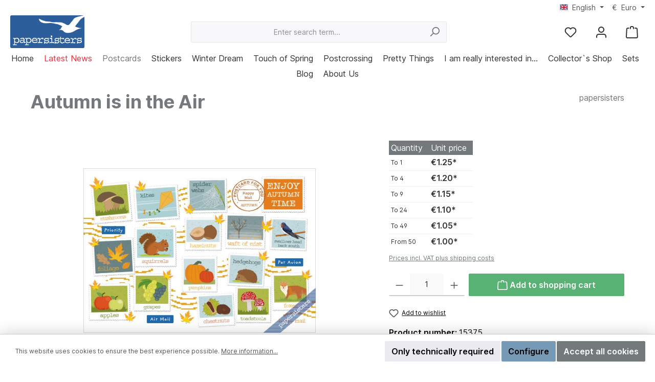

--- FILE ---
content_type: text/html; charset=UTF-8
request_url: https://www.papersisters.de/en/postcards/special-occasions/autumn-is-in-the-air
body_size: 44075
content:

<!DOCTYPE html>

<html lang="en-GB"
      itemscope="itemscope"
      itemtype="https://schema.org/WebPage">

                            
    <head>
        		                            <meta charset="utf-8">
            
                            <meta name="viewport"
                      content="width=device-width, initial-scale=1, shrink-to-fit=no">
            
                            <meta name="author"
                      content="">
                <meta name="robots"
                      content="index,follow">
                <meta name="revisit-after"
                      content="15 days">
                <meta name="keywords"
                      content="Postcrossing, Herbst, autumn, fall, foliage, Laub, Halloween, ernte, thanksgiving">
                <meta name="description"
                      content="Diese Karte macht Lust auf Farben, Früchte und Waldspaziergänge.">
            
                <meta property="og:type"
          content="product">
    <meta property="og:site_name"
          content="papersisters ">
    <meta property="og:url"
          content="https://www.papersisters.de/en/postcards/special-occasions/autumn-is-in-the-air">
    <meta property="og:title"
          content="Postcard Autumn is in the Air">

    <meta property="og:description"
          content="Diese Karte macht Lust auf Farben, Früchte und Waldspaziergänge.">
    <meta property="og:image"
          content="https://www.papersisters.de/media/e6/d6/4b/1740475849/papersisters Autumn Postkarte Postcard Herbst.jpg?ts=1740475849">

            <meta property="product:brand"
              content="papersisters ">
    
                        <meta property="product:price:amount"
          content="1">
    <meta property="product:price:currency"
          content="EUR">
    <meta property="product:product_link"
          content="https://www.papersisters.de/en/postcards/special-occasions/autumn-is-in-the-air">

    <meta name="twitter:card"
          content="product">
    <meta name="twitter:site"
          content="papersisters ">
    <meta name="twitter:title"
          content="Postcard Autumn is in the Air">
    <meta name="twitter:description"
          content="Diese Karte macht Lust auf Farben, Früchte und Waldspaziergänge.">
    <meta name="twitter:image"
          content="https://www.papersisters.de/media/e6/d6/4b/1740475849/papersisters Autumn Postkarte Postcard Herbst.jpg?ts=1740475849">

                            <meta itemprop="copyrightHolder"
                      content="papersisters ">
                <meta itemprop="copyrightYear"
                      content="">
                <meta itemprop="isFamilyFriendly"
                      content="true">
                <meta itemprop="image"
                      content="https://www.papersisters.de/media/3c/3b/31/1693913591/Logo-papersisters-2020.png?ts=1693913591">
            
                                            <meta name="theme-color"
                      content="#ffffff">
                            
                                                <link rel="alternate" hreflang="de-DE" href="https://www.papersisters.de/postkarten/besondere-anlaesse/autumn-is-in-the-air">
                                    <link rel="alternate" hreflang="de-DE" href="http://www.papersisters.de/postkarten/besondere-anlaesse/autumn-is-in-the-air">
                                    <link rel="alternate" hreflang="de-DE" href="http://papersisters.de/postkarten/besondere-anlaesse/autumn-is-in-the-air">
                                    <link rel="alternate" hreflang="x-default" href="https://papersisters.de/postkarten/besondere-anlaesse/autumn-is-in-the-air">
                                    <link rel="alternate" hreflang="de-DE" href="https://papersisters.de/postkarten/besondere-anlaesse/autumn-is-in-the-air">
                                    <link rel="alternate" hreflang="en-GB" href="https://papersisters.de/en/postcards/special-occasions/autumn-is-in-the-air">
                                    <link rel="alternate" hreflang="en-GB" href="http://papersisters.de/en/postcards/special-occasions/autumn-is-in-the-air">
                                    <link rel="alternate" hreflang="en-GB" href="http://www.papersisters.de/en/postcards/special-occasions/autumn-is-in-the-air">
                                    <link rel="alternate" hreflang="en-GB" href="https://www.papersisters.de/en/postcards/special-occasions/autumn-is-in-the-air">
                                    

	




    
        
                    <link rel="shortcut icon"
                  href="https://www.papersisters.de/media/a0/98/0e/1699288317/papersisters Favicon.png?ts=1699288317">
        
                                <link rel="apple-touch-icon"
                  sizes="180x180"
                  href="https://www.papersisters.de/media/a0/98/0e/1699288317/papersisters Favicon.png?ts=1699288317">
                    
            
    
    <link rel="canonical" href="https://www.papersisters.de/en/postcards/special-occasions/autumn-is-in-the-air">

                    <title itemprop="name">Postcard Autumn is in the Air</title>
        
        		                                                                <link rel="stylesheet"
                      href="https://www.papersisters.de/theme/78dab012772d4979563d9fbdf90e752a/css/all.css?1762526368">
                                    

	





        
        
    
            <!-- Custom css code -->
    <style>.cms-section .boxed {
    max-width: 1200px;
}</style>
    
                        <script>
        window.features = {"V6_5_0_0":true,"v6.5.0.0":true,"V6_6_0_0":true,"v6.6.0.0":true,"V6_7_0_0":false,"v6.7.0.0":false,"DISABLE_VUE_COMPAT":false,"disable.vue.compat":false,"ACCESSIBILITY_TWEAKS":false,"accessibility.tweaks":false,"ADMIN_VITE":false,"admin.vite":false,"TELEMETRY_METRICS":false,"telemetry.metrics":false,"CACHE_REWORK":false,"cache.rework":false};
    </script>
        
                                            
            <script>
            window.dataLayer = window.dataLayer || [];
            function gtag() { dataLayer.push(arguments); }

            (() => {
                const analyticsStorageEnabled = document.cookie.split(';').some((item) => item.trim().includes('google-analytics-enabled=1'));
                const adsEnabled = document.cookie.split(';').some((item) => item.trim().includes('google-ads-enabled=1'));

                // Always set a default consent for consent mode v2
                gtag('consent', 'default', {
                    'ad_user_data': adsEnabled ? 'granted' : 'denied',
                    'ad_storage': adsEnabled ? 'granted' : 'denied',
                    'ad_personalization': adsEnabled ? 'granted' : 'denied',
                    'analytics_storage': analyticsStorageEnabled ? 'granted' : 'denied'
                });
            })();
        </script>
            
                            
            
                
                                    <script>
                    window.useDefaultCookieConsent = true;
                </script>
                    
                                <script>
                window.activeNavigationId = '2b906d8c51bc4954acdee090b09bc5df';
                window.router = {
                    'frontend.cart.offcanvas': '/en/checkout/offcanvas',
                    'frontend.cookie.offcanvas': '/en/cookie/offcanvas',
                    'frontend.checkout.finish.page': '/en/checkout/finish',
                    'frontend.checkout.info': '/en/widgets/checkout/info',
                    'frontend.menu.offcanvas': '/en/widgets/menu/offcanvas',
                    'frontend.cms.page': '/en/widgets/cms',
                    'frontend.cms.navigation.page': '/en/widgets/cms/navigation',
                    'frontend.account.addressbook': '/en/widgets/account/address-book',
                    'frontend.country.country-data': '/en/country/country-state-data',
                    'frontend.app-system.generate-token': '/en/app-system/Placeholder/generate-token',
                    };
                window.salesChannelId = '71e61f702f1d41f89a4d51e266d86e31';
            </script>
        
                                <script>
                
                window.breakpoints = {"xs":0,"sm":576,"md":768,"lg":992,"xl":1200,"xxl":1400};
            </script>
        
                                    <script>
                    window.customerLoggedInState = 0;

                    window.wishlistEnabled = 1;
                </script>
                    
                            			<script src="https://www.papersisters.de/theme/83d4a4206c4f4f2aa86752d36df7f71e/assets/js/jquery-3.5.1.slim.min.js?1751980187"></script>
	
		        

    
                            <script>
                window.themeAssetsPublicPath = 'https://www.papersisters.de/theme/83d4a4206c4f4f2aa86752d36df7f71e/assets/';
            </script>
        
                                                            <script>
                        window.themeJsPublicPath = 'https://www.papersisters.de/theme/78dab012772d4979563d9fbdf90e752a/js/';
                    </script>
                                            <script type="text/javascript" src="https://www.papersisters.de/theme/78dab012772d4979563d9fbdf90e752a/js/storefront/storefront.js?1762526368" defer></script>
                                            <script type="text/javascript" src="https://www.papersisters.de/theme/78dab012772d4979563d9fbdf90e752a/js/swag-pay-pal/swag-pay-pal.js?1762526368" defer></script>
                                            <script type="text/javascript" src="https://www.papersisters.de/theme/78dab012772d4979563d9fbdf90e752a/js/pickware-dhl/pickware-dhl.js?1762526368" defer></script>
                                            <script type="text/javascript" src="https://www.papersisters.de/theme/78dab012772d4979563d9fbdf90e752a/js/pickware-shipping-bundle/pickware-shipping-bundle.js?1762526368" defer></script>
                                            <script type="text/javascript" src="https://www.papersisters.de/theme/78dab012772d4979563d9fbdf90e752a/js/zeobv-bundle-products/zeobv-bundle-products.js?1762526368" defer></script>
                                            <script type="text/javascript" src="https://www.papersisters.de/theme/78dab012772d4979563d9fbdf90e752a/js/diga-minimum-order-value/diga-minimum-order-value.js?1762526368" defer></script>
                                            <script type="text/javascript" src="https://www.papersisters.de/theme/78dab012772d4979563d9fbdf90e752a/js/cbax-modul-analytics/cbax-modul-analytics.js?1762526368" defer></script>
                                            <script type="text/javascript" src="https://www.papersisters.de/theme/78dab012772d4979563d9fbdf90e752a/js/shop-studio-blog/shop-studio-blog.js?1762526368" defer></script>
                                            <script type="text/javascript" src="https://www.papersisters.de/theme/78dab012772d4979563d9fbdf90e752a/js/tcinn-theme-ware-modern/tcinn-theme-ware-modern.js?1762526368" defer></script>
                                                        

    
    
        </head>

    <body class="is-ctl-product is-act-index themeware twt-modern twt-header-type-1 twt-full-width-boxed twt-is-cms-product-detail">

            <div class="skip-to-content bg-primary-subtle text-primary-emphasis visually-hidden-focusable overflow-hidden">
            <div class="container d-flex justify-content-center">
                <a href="#content-main" class="skip-to-content-link d-inline-flex text-decoration-underline m-1 p-2 fw-bold gap-2">
                    Skip to main content
                </a>
            </div>
        </div>
    
    	
    																																																																																																																																																																																																																																																																																																																																																																																																																																													    
						                    <noscript class="noscript-main">
                
    <div role="alert"
                  class="alert alert-info alert-has-icon">
                                                                        
                                                                
        
        
        
                                    
        <span class="icon icon-info" aria-hidden="true">
                                        <svg xmlns="http://www.w3.org/2000/svg" xmlns:xlink="http://www.w3.org/1999/xlink" width="24" height="24" viewBox="0 0 24 24"><defs><path d="M12 7c.5523 0 1 .4477 1 1s-.4477 1-1 1-1-.4477-1-1 .4477-1 1-1zm1 9c0 .5523-.4477 1-1 1s-1-.4477-1-1v-5c0-.5523.4477-1 1-1s1 .4477 1 1v5zm11-4c0 6.6274-5.3726 12-12 12S0 18.6274 0 12 5.3726 0 12 0s12 5.3726 12 12zM12 2C6.4772 2 2 6.4772 2 12s4.4772 10 10 10 10-4.4772 10-10S17.5228 2 12 2z" id="icons-default-info" /></defs><use xlink:href="#icons-default-info" fill="#758CA3" fill-rule="evenodd" /></svg>
                    </span>

    
                                                        
                                    
                    <div class="alert-content-container">
                                                    
                                                        <div class="alert-content">                                                    To be able to use the full range of Shopware 6, we recommend activating Javascript in your browser.
                                                                </div>                
                                                                </div>
            </div>
            </noscript>
        
        		
		
		                
            <header class="header-main">
                                    <div class="container">
                            					            <div class="top-bar d-none d-lg-block">
        			
														<nav class="top-bar-nav" aria-label="Shop settings">
											                                        
            <div class="top-bar-nav-item top-bar-language">
                            <form method="post"
                      action="/en/checkout/language"
                      class="language-form"
                      data-form-auto-submit="true">
                                                                                            
                        <div class="languages-menu dropdown">
                            <button class="btn dropdown-toggle top-bar-nav-btn"
                                    type="button"
                                    id="languagesDropdown-top-bar"
                                    data-bs-toggle="dropdown"
                                    aria-haspopup="true"
                                    aria-expanded="false"
                                    aria-label="Change language (English is the current language)">
                                <span aria-hidden="true" class="top-bar-list-icon language-flag country-gb language-en"></span>
                                                                <span class="top-bar-nav-text">English</span>
                            </button>

                                                                                                <ul class="top-bar-list dropdown-menu dropdown-menu-end"
                                    aria-label="Available languages">
                                                                            
                                                                                                                        <li class="top-bar-list-item dropdown-item">
                                                                                                                    
                        <label class="top-bar-list-label"
                               for="top-bar-2fbb5fe2e29a4d70aa5854ce7ce3e20b">
                            <input id="top-bar-2fbb5fe2e29a4d70aa5854ce7ce3e20b"
                                   class="top-bar-list-radio"
                                   value="2fbb5fe2e29a4d70aa5854ce7ce3e20b"
                                   name="languageId"
                                   type="radio"
                                    >
                            <div class="top-bar-list-icon language-flag country-de language-de"></div>
                            Deutsch
                        </label>
                                                            </li>
                                                                            
                                                                                                                        <li class="top-bar-list-item dropdown-item item-checked active">
                                                                                                                    
                        <label class="top-bar-list-label"
                               for="top-bar-c18567e4f75b49d19ea6de66fd9decb2">
                            <input id="top-bar-c18567e4f75b49d19ea6de66fd9decb2"
                                   class="top-bar-list-radio"
                                   value="c18567e4f75b49d19ea6de66fd9decb2"
                                   name="languageId"
                                   type="radio"
                                     checked>
                            <div class="top-bar-list-icon language-flag country-gb language-en"></div>
                            English
                        </label>
                                                            </li>
                                                                    </ul>
                            

    
                            </div>

                        <input name="redirectTo" type="hidden" value="frontend.detail.page">

                                                    <input name="redirectParameters[_httpCache]" type="hidden" value="1">
                                                    <input name="redirectParameters[productId]" type="hidden" value="239873d6bf874fd1ad1e9a5f80516279">
                                                            </form>
                    </div>
                        

	

											                                        
            <div class="top-bar-nav-item top-bar-currency">
                            <form method="post"
                      action="/en/checkout/configure"
                      class="currency-form"
                      data-form-auto-submit="true">
                                            <div class="currencies-menu dropdown">
                                                            <button class="btn dropdown-toggle top-bar-nav-btn"
                                        type="button"
                                        id="currenciesDropdown-top-bar"
                                        data-bs-toggle="dropdown"
                                        aria-haspopup="true"
                                        aria-expanded="false"
                                        aria-label="Change currency (Euro is the current currency)">
                                                                            <span aria-hidden="true">€</span>
                                                                                <span class="top-bar-nav-text">Euro</span>
                                                                    </button>
                            
                                                                                <ul class="top-bar-list dropdown-menu dropdown-menu-end"
                                    aria-label="Available currencies">
                                                                            
                                                            <div class="top-bar-list-item dropdown-item"
                         title="USD">
                                                    <label class="top-bar-list-label"
                                   for="top-bar-333774e158134597b459c8396701e219">
                                                                    <input class="top-bar-list-radio"
                                           id="top-bar-333774e158134597b459c8396701e219"
                                           value="333774e158134597b459c8396701e219"
                                           name="currencyId"
                                           type="radio"
                                            >
                                    $ USD
                                                            </label>
                                            </div>
                                                                                            
                                                            <div class="top-bar-list-item dropdown-item item-checked"
                         title="EUR">
                                                    <label class="top-bar-list-label"
                                   for="top-bar-b7d2554b0ce847cd82f3ac9bd1c0dfca">
                                                                    <input class="top-bar-list-radio"
                                           id="top-bar-b7d2554b0ce847cd82f3ac9bd1c0dfca"
                                           value="b7d2554b0ce847cd82f3ac9bd1c0dfca"
                                           name="currencyId"
                                           type="radio"
                                             checked>
                                    € EUR
                                                            </label>
                                            </div>
                                                                                    </ul>
                            

    
                                                            <input name="redirectTo"
                                       type="hidden"
                                       value="frontend.detail.page">

                                                                    <input name="redirectParameters[_httpCache]"
                                           type="hidden"
                                           value="1">
                                                                    <input name="redirectParameters[productId]"
                                           type="hidden"
                                           value="239873d6bf874fd1ad1e9a5f80516279">
                                                                                    </div>
                                    </form>
                    </div>
                        

	

										



            
    				</nav>

			
			    </div>
    

	
    					        <div class="row align-items-center header-row">
                            <div class="col-12 col-lg-auto header-logo-col">
                        <div class="header-logo-main">
                    <a class="header-logo-main-link"
               href="/en/"
               title="Go to homepage">
                				                    <picture class="header-logo-picture">
                                                                            
                                                                            
                                                                                    <img src="https://www.papersisters.de/media/3c/3b/31/1693913591/Logo-papersisters-2020.png?ts=1693913591"
                                     alt="Go to homepage"
                                     class="img-fluid header-logo-main-img">
                                                                        </picture>
                
	
					
		            </a>
            </div>
                </div>
            
            					                <div class="col-12 order-2 col-sm order-sm-1 header-search-col">
                    <div class="row">
                        <div class="col-sm-auto d-none d-sm-block d-lg-none">
                                                            <div class="nav-main-toggle">
                                                                            <button
                                            class="btn nav-main-toggle-btn header-actions-btn"
                                            type="button"
                                            data-off-canvas-menu="true"
                                            aria-label="Menu"
                                        >
                                            				            
        
        
        
                                    
        <span class="icon icon-stack">
                                        <svg xmlns="http://www.w3.org/2000/svg" xmlns:xlink="http://www.w3.org/1999/xlink" width="24" height="24" viewBox="0 0 24 24"><defs><path d="M3 13c-.5523 0-1-.4477-1-1s.4477-1 1-1h18c.5523 0 1 .4477 1 1s-.4477 1-1 1H3zm0-7c-.5523 0-1-.4477-1-1s.4477-1 1-1h18c.5523 0 1 .4477 1 1s-.4477 1-1 1H3zm0 14c-.5523 0-1-.4477-1-1s.4477-1 1-1h18c.5523 0 1 .4477 1 1s-.4477 1-1 1H3z" id="icons-default-stack" /></defs><use xlink:href="#icons-default-stack" fill="#758CA3" fill-rule="evenodd" /></svg>
                    </span>

    
    	
		<span class="header-nav-main-toggle-label">
		Navigation
	</span>
                                        </button>
                                                                    </div>
                                                    </div>
                        <div class="col">
                            
    <div class="collapse"
         id="searchCollapse">
        <div class="header-search">
                            <form action="/en/search"
                      method="get"
                      data-search-widget="true"
                      data-search-widget-options="{&quot;searchWidgetMinChars&quot;:2}"
                      data-url="/en/suggest?search="
                      class="header-search-form">
                    		                        <div class="input-group">
                                                            <input type="search"
                                       name="search"
                                       class="form-control header-search-input"
                                       autocomplete="off"
                                       autocapitalize="off"
                                       placeholder="Enter search term..."
                                       aria-label="Enter search term..."
                                       value=""
                                >
                            
                            	<button type="submit"
			class="btn header-search-btn"
			aria-label="Search"
	>
		<span class="header-search-icon">
													            
        
        
        
                                    
        <span class="icon icon-search">
                                        <svg xmlns="http://www.w3.org/2000/svg" xmlns:xlink="http://www.w3.org/1999/xlink" width="24" height="24" viewBox="0 0 24 24"><defs><path d="M10.0944 16.3199 4.707 21.707c-.3905.3905-1.0237.3905-1.4142 0-.3905-.3905-.3905-1.0237 0-1.4142L8.68 14.9056C7.6271 13.551 7 11.8487 7 10c0-4.4183 3.5817-8 8-8s8 3.5817 8 8-3.5817 8-8 8c-1.8487 0-3.551-.627-4.9056-1.6801zM15 16c3.3137 0 6-2.6863 6-6s-2.6863-6-6-6-6 2.6863-6 6 2.6863 6 6 6z" id="icons-default-search" /></defs><use xlink:href="#icons-default-search" fill="#758CA3" fill-rule="evenodd" /></svg>
                    </span>

    
    					</span>
	</button>

                                                            <button class="btn header-close-btn js-search-close-btn d-none"
                                        type="button"
                                        aria-label="Close the dropdown search">
                                    <span class="header-close-icon">
                                                    
        
        
        
                                    
        <span class="icon icon-x">
                                        <svg xmlns="http://www.w3.org/2000/svg" xmlns:xlink="http://www.w3.org/1999/xlink" width="24" height="24" viewBox="0 0 24 24"><defs><path d="m10.5858 12-7.293-7.2929c-.3904-.3905-.3904-1.0237 0-1.4142.3906-.3905 1.0238-.3905 1.4143 0L12 10.5858l7.2929-7.293c.3905-.3904 1.0237-.3904 1.4142 0 .3905.3906.3905 1.0238 0 1.4143L13.4142 12l7.293 7.2929c.3904.3905.3904 1.0237 0 1.4142-.3906.3905-1.0238.3905-1.4143 0L12 13.4142l-7.2929 7.293c-.3905.3904-1.0237.3904-1.4142 0-.3905-.3906-.3905-1.0238 0-1.4143L10.5858 12z" id="icons-default-x" /></defs><use xlink:href="#icons-default-x" fill="#758CA3" fill-rule="evenodd" /></svg>
                    </span>

    
                                        </span>
                                </button>
                                                    </div>
                    

					                </form>
                    </div>
    </div>
                        </div>
                    </div>
                </div>
            

	
                            <div class="col-12 order-1 col-sm-auto order-sm-2 header-actions-col">
                    <div class="row g-0">
                        
		
	
						
			
																		
			
			
			<div class="d-block d-sm-none col">
		<div class="menu-button">

							<button
                    class="btn nav-main-toggle-btn header-actions-btn"
					type="button"
					data-off-canvas-menu="true"
					aria-label="Menu"
					title="Navigation"
				>
																														            
        
        
        
                                    
        <span class="icon icon-stack">
                                        <svg xmlns="http://www.w3.org/2000/svg" xmlns:xlink="http://www.w3.org/1999/xlink" width="24" height="24" viewBox="0 0 24 24"><use xlink:href="#icons-default-stack" fill="#758CA3" fill-rule="evenodd" /></svg>
                    </span>

    
    											
										<span class="header-nav-main-toggle-label">
						Navigation
					</span>
				</button>
			
		</div>
	</div>

                        		
		
					
					
	<div class="d-sm-none col-auto twt-search-col">
		  <div class="search-toggle">
				<button class="btn header-actions-btn search-toggle-btn js-search-toggle-btn collapsed"
						type="button"
						data-bs-toggle="collapse"
						data-bs-target="#searchCollapse"
						aria-expanded="false"
						aria-controls="searchCollapse"
						aria-label="Search"
				>
										<span class="header-search-toggle-icon">
                    														            
        
        
        
                                    
        <span class="icon icon-search">
                                        <svg xmlns="http://www.w3.org/2000/svg" xmlns:xlink="http://www.w3.org/1999/xlink" width="24" height="24" viewBox="0 0 24 24"><use xlink:href="#icons-default-search" fill="#758CA3" fill-rule="evenodd" /></svg>
                    </span>

    
    						
													            
        
        
        
                                    
        <span class="icon icon-x">
                                        <svg xmlns="http://www.w3.org/2000/svg" xmlns:xlink="http://www.w3.org/1999/xlink" width="24" height="24" viewBox="0 0 24 24"><use xlink:href="#icons-default-x" fill="#758CA3" fill-rule="evenodd" /></svg>
                    </span>

    
    											</span>

										<span class="header-search-toggle-name">
						Search
					</span>
				</button>
		  </div>
	 </div>

                                                    						                                <div class="col-auto">
                                    <div class="header-wishlist">
                                        <a class="btn header-wishlist-btn header-actions-btn"
                                           href="/en/wishlist"
                                           title="Wishlist"
                                           aria-label="Wishlist">
                                            			
							<span class="header-wishlist-icon">
									            
        
        
        
                                    
        <span class="icon icon-heart">
                                        <svg xmlns="http://www.w3.org/2000/svg" xmlns:xlink="http://www.w3.org/1999/xlink" width="24" height="24" viewBox="0 0 24 24"><defs><path d="M20.0139 12.2998c1.8224-1.8224 1.8224-4.7772 0-6.5996-1.8225-1.8225-4.7772-1.8225-6.5997 0L12 7.1144l-1.4142-1.4142c-1.8225-1.8225-4.7772-1.8225-6.5997 0-1.8224 1.8224-1.8224 4.7772 0 6.5996l7.519 7.519a.7.7 0 0 0 .9899 0l7.5189-7.519zm1.4142 1.4142-7.519 7.519c-1.0543 1.0544-2.7639 1.0544-3.8183 0L2.572 13.714c-2.6035-2.6035-2.6035-6.8245 0-9.428 2.6035-2.6035 6.8246-2.6035 9.4281 0 2.6035-2.6035 6.8246-2.6035 9.428 0 2.6036 2.6035 2.6036 6.8245 0 9.428z" id="icons-default-heart" /></defs><use xlink:href="#icons-default-heart" fill="#758CA3" fill-rule="evenodd" /></svg>
                    </span>

    
    							</span>
		
							<span class="header-wishlist-name">
				Wishlist
			</span>
		
		
		
		<span class="badge bg-primary header-wishlist-badge"
			  id="wishlist-basket"
			  data-wishlist-storage="true"
			  data-wishlist-storage-options="{&quot;listPath&quot;:&quot;\/en\/wishlist\/list&quot;,&quot;mergePath&quot;:&quot;\/en\/wishlist\/merge&quot;,&quot;pageletPath&quot;:&quot;\/en\/wishlist\/merge\/pagelet&quot;}"
			  data-wishlist-widget="true"
			  data-wishlist-widget-options="{&quot;showCounter&quot;:true}"
		></span>

	                                        </a>
                                    </div>
                                </div>
                            

	                        
                        						                            <div class="col-auto">
                                <div class="account-menu">
                                        <div class="dropdown">
        							<button class="btn account-menu-btn header-actions-btn"
				type="button"
				id="accountWidget"
				data-account-menu="true"
				data-bs-toggle="dropdown"
				aria-haspopup="true"
				aria-expanded="false"
				aria-label="My account"
				title="My account"
		>
						<span class="header-account-icon">
													            
        
        
        
                                    
        <span class="icon icon-avatar">
                                        <svg xmlns="http://www.w3.org/2000/svg" xmlns:xlink="http://www.w3.org/1999/xlink" width="24" height="24" viewBox="0 0 24 24"><defs><path d="M12 3C9.7909 3 8 4.7909 8 7c0 2.2091 1.7909 4 4 4 2.2091 0 4-1.7909 4-4 0-2.2091-1.7909-4-4-4zm0-2c3.3137 0 6 2.6863 6 6s-2.6863 6-6 6-6-2.6863-6-6 2.6863-6 6-6zM4 22.099c0 .5523-.4477 1-1 1s-1-.4477-1-1V20c0-2.7614 2.2386-5 5-5h10.0007c2.7614 0 5 2.2386 5 5v2.099c0 .5523-.4477 1-1 1s-1-.4477-1-1V20c0-1.6569-1.3431-3-3-3H7c-1.6569 0-3 1.3431-3 3v2.099z" id="icons-default-avatar" /></defs><use xlink:href="#icons-default-avatar" fill="#758CA3" fill-rule="evenodd" /></svg>
                    </span>

    
    							</span>

									<span class="header-account-name">
				My account
			</span>

								</button>

	
                    <div class="dropdown-menu dropdown-menu-end account-menu-dropdown js-account-menu-dropdown"
                 aria-labelledby="accountWidget">
                

        
            <div class="offcanvas-header">
                            <button class="btn btn-light offcanvas-close js-offcanvas-close">
                                                        
        
        
        
                                    
        <span class="icon icon-x icon-sm">
                                        <svg xmlns="http://www.w3.org/2000/svg" xmlns:xlink="http://www.w3.org/1999/xlink" width="24" height="24" viewBox="0 0 24 24"><use xlink:href="#icons-default-x" fill="#758CA3" fill-rule="evenodd" /></svg>
                    </span>

    
                        
                                            Close menu
                                    </button>
                    </div>
    
            <div class="offcanvas-body">
                <div class="account-menu">
                                    <div class="dropdown-header account-menu-header">
                    Your account
                </div>
                    
                                    <div class="account-menu-login">
                                            <a href="/en/account/login"
                           title="Log in"
                           class="btn btn-primary account-menu-login-button">
                            Log in
                        </a>
                    
                                            <div class="account-menu-register">
                            or <a href="/en/account/login"
                                                                            title="Sign up">sign up</a>
                        </div>
                                    </div>
                    
                    <div class="account-menu-links">
                    <div class="header-account-menu">
        <div class="card account-menu-inner">
                                        
                                                <nav class="list-group list-group-flush account-aside-list-group">
                                                                                    <a href="/en/account"
                                   title="Overview"
                                   class="list-group-item list-group-item-action account-aside-item"
                                   >
                                    Overview
                                </a>
                            
                                                            <a href="/en/account/profile"
                                   title="Your profile"
                                   class="list-group-item list-group-item-action account-aside-item"
                                   >
                                    Your profile
                                </a>
                            
                                                            <a href="/en/account/address"
                                   title="Addresses"
                                   class="list-group-item list-group-item-action account-aside-item"
                                   >
                                    Addresses
                                </a>
                            
                                                                                                                        <a href="/en/account/payment"
                                   title="Payment methods"
                                   class="list-group-item list-group-item-action account-aside-item"
                                   >
                                    Payment methods
                                </a>
                                                            
                                                            <a href="/en/account/order"
                                   title="Orders"
                                   class="list-group-item list-group-item-action account-aside-item"
                                   >
                                    Orders
                                </a>
                                                                        </nav>
                            
                                                </div>
    </div>
            </div>
            </div>
        </div>
                </div>
            </div>
                                </div>
                            </div>
                        

	
                        						                            <div class="col-auto">
                                <div
                                    class="header-cart"
                                    data-off-canvas-cart="true"
                                >
                                    <a class="btn header-cart-btn header-actions-btn"
                                       href="/en/checkout/cart"
                                       data-cart-widget="true"
                                       title="Shopping cart"
                                       aria-label="Shopping cart">
                                        					<span class="header-cart-icon">
							            
        
        
        
                                    
        <span class="icon icon-bag">
                                        <svg aria-label="Shopping cart" xmlns="http://www.w3.org/2000/svg" xmlns:xlink="http://www.w3.org/1999/xlink" width="24" height="24" viewBox="0 0 24 24"><defs><path d="M5.892 3c.5523 0 1 .4477 1 1s-.4477 1-1 1H3.7895a1 1 0 0 0-.9986.9475l-.7895 15c-.029.5515.3946 1.0221.9987 1.0525h17.8102c.5523 0 1-.4477.9986-1.0525l-.7895-15A1 1 0 0 0 20.0208 5H17.892c-.5523 0-1-.4477-1-1s.4477-1 1-1h2.1288c1.5956 0 2.912 1.249 2.9959 2.8423l.7894 15c.0035.0788.0035.0788.0042.1577 0 1.6569-1.3432 3-3 3H3c-.079-.0007-.079-.0007-.1577-.0041-1.6546-.0871-2.9253-1.499-2.8382-3.1536l.7895-15C.8775 4.249 2.1939 3 3.7895 3H5.892zm4 2c0 .5523-.4477 1-1 1s-1-.4477-1-1V3c0-1.6569 1.3432-3 3-3h2c1.6569 0 3 1.3431 3 3v2c0 .5523-.4477 1-1 1s-1-.4477-1-1V3c0-.5523-.4477-1-1-1h-2c-.5523 0-1 .4477-1 1v2z" id="icons-default-bag" /></defs><use xlink:href="#icons-default-bag" fill="#758CA3" fill-rule="evenodd" /></svg>
                    </span>

    
    
					</span>

				<span class="header-cart-name">
			Shopping cart
		</span>

				<span class="header-cart-total">
			€0.00*
		</span>

	                                    </a>
                                </div>
                            </div>
                        

	                    </div>
                </div>
                    </div>
    

	                    </div>
                            </header>
        

		
        	
		
										<div class="nav-main">
									<div class="container">

																											<div id="sticky-logo" class="d-none">
									<a href="/en/"
									   class="sticky-logo-main-link"
									   title="Go to homepage"
                                       									>
										<picture>

																																		<img src="https://www.papersisters.de/media/3c/3b/31/1693913591/Logo-papersisters-2020.png?ts=1693913591" alt="Go to homepage">
											
																																													
										</picture>
									</a>
								</div>
													
												
																			<span id="js-sticky-cart-position" class="d-none"></span>
						
																	</div>

										                        						    <div class="main-navigation"
         id="mainNavigation"
         data-flyout-menu="true">
                    <div class="container">
                                    <nav class="nav main-navigation-menu"
                        aria-label="Main navigation"
                        itemscope="itemscope"
                        itemtype="https://schema.org/SiteNavigationElement">
                        
                        										<a href="/en/"
			   class="nav-link main-navigation-link nav-item-075aad3b4ea84c3c9537a77fe0e9cff8 home-link"
			   itemprop="url"
			   title="Home"
			   aria-label="Home"
			>
														<div class="main-navigation-link-text">
						<span itemprop="name">Home</span>
					</div>

							</a>

		
	
                                                    
                                                                                            
                                	
													<a href="https://www.papersisters.de/en/latest-news/"
				   class="nav-link 1 main-navigation-link nav-item-241884bdb07348928fbdc5ba3eea9699 highlighted"
				   itemprop="url"
				   				   title="Latest News"
				   				>
					<div class="main-navigation-link-text">
						<span itemprop="name">Latest News</span>

																	</div>
				</a>
					
	
                                                                                            
                                	
													<a href="https://www.papersisters.de/en/postcards/"
				   class="nav-link 1 main-navigation-link nav-item-4dc1f678621743b597175e165f797daa active"
				   itemprop="url"
				   data-flyout-menu-trigger="4dc1f678621743b597175e165f797daa"				   title="Postcards"
				   				>
					<div class="main-navigation-link-text">
						<span itemprop="name">Postcards</span>

																	</div>
				</a>
					
	
                                                                                            
                                	
													<a href="https://www.papersisters.de/en/stickers/"
				   class="nav-link 1 main-navigation-link nav-item-cb6378e07baf4036ac92644608ad8f93"
				   itemprop="url"
				   data-flyout-menu-trigger="cb6378e07baf4036ac92644608ad8f93"				   title="Stickers"
				   				>
					<div class="main-navigation-link-text">
						<span itemprop="name">Stickers</span>

																	</div>
				</a>
					
	
                                                                                            
                                	
													<a href="https://www.papersisters.de/en/winter-dream/"
				   class="nav-link 1 main-navigation-link nav-item-57878aef631643e8ace84a7594cfdcf1"
				   itemprop="url"
				   				   title="Winter Dream"
				   				>
					<div class="main-navigation-link-text">
						<span itemprop="name">Winter Dream</span>

																	</div>
				</a>
					
	
                                                                                            
                                	
													<a href="https://www.papersisters.de/en/touch-of-spring/"
				   class="nav-link 1 main-navigation-link nav-item-7a8c075219a741eda5686718abe54a61"
				   itemprop="url"
				   				   title="Touch of Spring"
				   				>
					<div class="main-navigation-link-text">
						<span itemprop="name">Touch of Spring</span>

																	</div>
				</a>
					
	
                                                                                            
                                	
													<a href="https://www.papersisters.de/en/postcrossing/"
				   class="nav-link 1 main-navigation-link nav-item-b6be3c20b2e543aea859b10cd761d31f"
				   itemprop="url"
				   data-flyout-menu-trigger="b6be3c20b2e543aea859b10cd761d31f"				   title="Postcrossing"
				   				>
					<div class="main-navigation-link-text">
						<span itemprop="name">Postcrossing</span>

																	</div>
				</a>
					
	
                                                                                            
                                	
													<a href="https://www.papersisters.de/en/pretty-things/"
				   class="nav-link 1 main-navigation-link nav-item-b9341f930c254903a302771976de0de9"
				   itemprop="url"
				   data-flyout-menu-trigger="b9341f930c254903a302771976de0de9"				   title="Pretty Things"
				   				>
					<div class="main-navigation-link-text">
						<span itemprop="name">Pretty Things</span>

																	</div>
				</a>
					
	
                                                                                            
                                	
													<a href="https://www.papersisters.de/en/i-am-really-interested-in.../"
				   class="nav-link 1 main-navigation-link nav-item-0194979c7a8b7f92af2be91d111c98ca"
				   itemprop="url"
				   data-flyout-menu-trigger="0194979c7a8b7f92af2be91d111c98ca"				   title="I am really interested in..."
				   				>
					<div class="main-navigation-link-text">
						<span itemprop="name">I am really interested in...</span>

																	</div>
				</a>
					
	
                                                                                            
                                	
													<a href="https://www.papersisters.de/en/collector-s-shop/"
				   class="nav-link 1 main-navigation-link nav-item-0195242b2ac073a091fcda9075ae6b54"
				   itemprop="url"
				   				   title="Collector`s Shop"
				   				>
					<div class="main-navigation-link-text">
						<span itemprop="name">Collector`s Shop</span>

																	</div>
				</a>
					
	
                                                                                            
                                	
													<a href="https://www.papersisters.de/en/sets/"
				   class="nav-link 1 main-navigation-link nav-item-042fe9feef834234baba9f1d862af9db"
				   itemprop="url"
				   				   title="Sets"
				   				>
					<div class="main-navigation-link-text">
						<span itemprop="name">Sets</span>

																	</div>
				</a>
					
	
                                                                                            
                                	
													<a href="https://www.papersisters.de/en/blog/"
				   class="nav-link 1 main-navigation-link nav-item-4a01e623da3a4b73bcb330b6b53c231a"
				   itemprop="url"
				   				   title="Blog"
				   				>
					<div class="main-navigation-link-text">
						<span itemprop="name">Blog</span>

																	</div>
				</a>
					
	
                                                                                            
                                	
													<a href="https://www.papersisters.de/en/about-us/"
				   class="nav-link 1 main-navigation-link nav-item-32bacab845fe43139a43ffcefe940f12"
				   itemprop="url"
				   				   title="About Us"
				   				>
					<div class="main-navigation-link-text">
						<span itemprop="name">About Us</span>

																	</div>
				</a>
					
	
                                                                        </nav>
                
                                                                                                                                                                                                                                                                                                                                                                                                                                                                                                                                                                                                                                                                                                                                                                                                                                                                                                                                                
                                                                        <div class="navigation-flyouts">
                                                                                                                                                                                                                                                                                    <div class="navigation-flyout"
                                                     data-flyout-menu-id="4dc1f678621743b597175e165f797daa">
                                                    <div class="container">
                                                                                                                            
            <div class="row navigation-flyout-bar">
                            <div class="col">
                    <div class="navigation-flyout-category-link">
                                                                                    <a class="nav-link"
                                   href="https://www.papersisters.de/en/postcards/"
                                   itemprop="url"
                                   title="Postcards">
                                                                            Show all Postcards
                                                    
        
        
        
                
        <span class="icon icon-arrow-right icon-primary">
                                        <svg xmlns="http://www.w3.org/2000/svg" xmlns:xlink="http://www.w3.org/1999/xlink" width="16" height="16" viewBox="0 0 16 16"><defs><path id="icons-solid-arrow-right" d="M6.7071 6.2929c-.3905-.3905-1.0237-.3905-1.4142 0-.3905.3905-.3905 1.0237 0 1.4142l3 3c.3905.3905 1.0237.3905 1.4142 0l3-3c.3905-.3905.3905-1.0237 0-1.4142-.3905-.3905-1.0237-.3905-1.4142 0L9 8.5858l-2.2929-2.293z" /></defs><use transform="rotate(-90 9 8.5)" xlink:href="#icons-solid-arrow-right" fill="#758CA3" fill-rule="evenodd" /></svg>
                    </span>

    
                                                                        </a>
                                                                        </div>
                </div>
            
                            <div class="col-auto">
                    <div class="navigation-flyout-close js-close-flyout-menu">
                                                                                                
        
        
        
                                    
        <span class="icon icon-x">
                                        <svg xmlns="http://www.w3.org/2000/svg" xmlns:xlink="http://www.w3.org/1999/xlink" width="24" height="24" viewBox="0 0 24 24"><use xlink:href="#icons-default-x" fill="#758CA3" fill-rule="evenodd" /></svg>
                    </span>

    
                                                                            </div>
                </div>
                    </div>
    
            <div class="row navigation-flyout-content">
                            <div class="col">
                    <div class="navigation-flyout-categories">
                                                        
                    
    
    <div class="row navigation-flyout-categories is-level-0">
                                            
                            <div class="col-3 navigation-flyout-col">
                                <a href="https://www.papersisters.de/en/postcards/germany/"
           class="nav-item nav-link navigation-flyout-link is-level-0"
           itemprop="url"
           title="Germany"
                   >
            <span itemprop="name">Germany</span>

                                </a>

    
                                                                            
        
    
    <div class="navigation-flyout-categories is-level-1">
                                            
                            <div class="navigation-flyout-col">
                                <a href="https://www.papersisters.de/en/postcards/germany/country-and-people/"
           class="nav-item nav-link navigation-flyout-link is-level-1"
           itemprop="url"
           title="Country and People"
                   >
            <span itemprop="name">Country and People</span>

                                </a>

    
                                                                            
        
    
    <div class="navigation-flyout-categories is-level-2">
            </div>
                                                            </div>
                                                        
                            <div class="navigation-flyout-col">
                                <a href="https://www.papersisters.de/en/postcards/germany/ticket-to.../"
           class="nav-item nav-link navigation-flyout-link is-level-1"
           itemprop="url"
           title="Ticket to..."
                   >
            <span itemprop="name">Ticket to...</span>

                                </a>

    
                                                                            
        
    
    <div class="navigation-flyout-categories is-level-2">
            </div>
                                                            </div>
                                                        
                            <div class="navigation-flyout-col">
                                <a href="https://www.papersisters.de/en/postcards/germany/traditions/"
           class="nav-item nav-link navigation-flyout-link is-level-1"
           itemprop="url"
           title="Traditions"
                   >
            <span itemprop="name">Traditions</span>

                                </a>

    
                                                                            
        
    
    <div class="navigation-flyout-categories is-level-2">
            </div>
                                                            </div>
                                                        
                            <div class="navigation-flyout-col">
                                <a href="https://www.papersisters.de/en/postcards/germany/puzzle/"
           class="nav-item nav-link navigation-flyout-link is-level-1"
           itemprop="url"
           title="Puzzle"
                   >
            <span itemprop="name">Puzzle</span>

                                </a>

    
                                                                            
        
    
    <div class="navigation-flyout-categories is-level-2">
            </div>
                                                            </div>
                        </div>
                                                            </div>
                                                        
                            <div class="col-3 navigation-flyout-col">
                                <a href="https://www.papersisters.de/en/postcards/mailboxes/"
           class="nav-item nav-link navigation-flyout-link is-level-0"
           itemprop="url"
           title="Mailboxes"
                   >
            <span itemprop="name">Mailboxes</span>

                                </a>

    
                                                                            
        
    
    <div class="navigation-flyout-categories is-level-1">
            </div>
                                                            </div>
                                                        
                            <div class="col-3 navigation-flyout-col">
                                <a href="https://www.papersisters.de/en/postcards/mailart/"
           class="nav-item nav-link navigation-flyout-link is-level-0"
           itemprop="url"
           title="Mailart"
                   >
            <span itemprop="name">Mailart</span>

                                </a>

    
                                                                            
        
    
    <div class="navigation-flyout-categories is-level-1">
            </div>
                                                            </div>
                                                        
                            <div class="col-3 navigation-flyout-col">
                                <a href="https://www.papersisters.de/en/postcards/lighthouses/"
           class="nav-item nav-link navigation-flyout-link is-level-0"
           itemprop="url"
           title="Lighthouses"
                   >
            <span itemprop="name">Lighthouses</span>

                                </a>

    
                                                                            
        
    
    <div class="navigation-flyout-categories is-level-1">
            </div>
                                                            </div>
                                                        
                            <div class="col-3 navigation-flyout-col">
                                <a href="https://www.papersisters.de/en/postcards/postcrossing/"
           class="nav-item nav-link navigation-flyout-link is-level-0"
           itemprop="url"
           title="Postcrossing"
                   >
            <span itemprop="name">Postcrossing</span>

                                </a>

    
                                                                            
        
    
    <div class="navigation-flyout-categories is-level-1">
                                            
                            <div class="navigation-flyout-col">
                                <a href="https://www.papersisters.de/en/postcards/postcrossing/happy-postcrossing-hpc/"
           class="nav-item nav-link navigation-flyout-link is-level-1"
           itemprop="url"
           title="Happy Postcrossing HPC"
                   >
            <span itemprop="name">Happy Postcrossing HPC</span>

                                </a>

    
                                                                            
        
    
    <div class="navigation-flyout-categories is-level-2">
            </div>
                                                            </div>
                                                        
                            <div class="navigation-flyout-col">
                                <a href="https://www.papersisters.de/en/postcards/postcrossing/postcrossing-puzzle/"
           class="nav-item nav-link navigation-flyout-link is-level-1"
           itemprop="url"
           title="Postcrossing Puzzle"
                   >
            <span itemprop="name">Postcrossing Puzzle</span>

                                </a>

    
                                                                            
        
    
    <div class="navigation-flyout-categories is-level-2">
            </div>
                                                            </div>
                                                        
                            <div class="navigation-flyout-col">
                                <a href="https://www.papersisters.de/en/postcards/postcrossing/life-of-a-postcrosser/"
           class="nav-item nav-link navigation-flyout-link is-level-1"
           itemprop="url"
           title="Life of a Postcrosser"
                   >
            <span itemprop="name">Life of a Postcrosser</span>

                                </a>

    
                                                                            
        
    
    <div class="navigation-flyout-categories is-level-2">
            </div>
                                                            </div>
                                                        
                            <div class="navigation-flyout-col">
                                <a href="https://www.papersisters.de/en/postcards/postcrossing/more-postcrossing/"
           class="nav-item nav-link navigation-flyout-link is-level-1"
           itemprop="url"
           title="More Postcrossing"
                   >
            <span itemprop="name">More Postcrossing</span>

                                </a>

    
                                                                            
        
    
    <div class="navigation-flyout-categories is-level-2">
            </div>
                                                            </div>
                        </div>
                                                            </div>
                                                        
                            <div class="col-3 navigation-flyout-col">
                                <a href="https://www.papersisters.de/en/postcards/keep-calm-and.../"
           class="nav-item nav-link navigation-flyout-link is-level-0"
           itemprop="url"
           title="Keep calm and..."
                   >
            <span itemprop="name">Keep calm and...</span>

                                </a>

    
                                                                            
        
    
    <div class="navigation-flyout-categories is-level-1">
                                            
                            <div class="navigation-flyout-col">
                                <a href="https://www.papersisters.de/en/postcards/keep-calm-and.../keep-calm/"
           class="nav-item nav-link navigation-flyout-link is-level-1"
           itemprop="url"
           title="Keep calm"
                   >
            <span itemprop="name">Keep calm</span>

                                </a>

    
                                                                            
        
    
    <div class="navigation-flyout-categories is-level-2">
            </div>
                                                            </div>
                                                        
                            <div class="navigation-flyout-col">
                                <a href="https://www.papersisters.de/en/postcards/keep-calm-and.../keep-calm-and-discover-germany/"
           class="nav-item nav-link navigation-flyout-link is-level-1"
           itemprop="url"
           title="Keep calm and discover Germany"
                   >
            <span itemprop="name">Keep calm and discover Germany</span>

                                </a>

    
                                                                            
        
    
    <div class="navigation-flyout-categories is-level-2">
            </div>
                                                            </div>
                        </div>
                                                            </div>
                                                        
                            <div class="col-3 navigation-flyout-col">
                                <a href="https://www.papersisters.de/en/postcards/just-cats/"
           class="nav-item nav-link navigation-flyout-link is-level-0"
           itemprop="url"
           title="Just Cats"
                   >
            <span itemprop="name">Just Cats</span>

                                </a>

    
                                                                            
        
    
    <div class="navigation-flyout-categories is-level-1">
            </div>
                                                            </div>
                                                        
                            <div class="col-3 navigation-flyout-col">
                                <a href="https://www.papersisters.de/en/postcards/german-landmark-series/"
           class="nav-item nav-link navigation-flyout-link is-level-0"
           itemprop="url"
           title="German Landmark Series"
                   >
            <span itemprop="name">German Landmark Series</span>

                                </a>

    
                                                                            
        
    
    <div class="navigation-flyout-categories is-level-1">
                                            
                            <div class="navigation-flyout-col">
                                <a href="https://www.papersisters.de/en/postcards/german-landmark-series/gls-english/"
           class="nav-item nav-link navigation-flyout-link is-level-1"
           itemprop="url"
           title="GLS English"
                   >
            <span itemprop="name">GLS English</span>

                                </a>

    
                                                                            
        
    
    <div class="navigation-flyout-categories is-level-2">
            </div>
                                                            </div>
                                                        
                            <div class="navigation-flyout-col">
                                <a href="https://www.papersisters.de/en/postcards/german-landmark-series/gls-german/"
           class="nav-item nav-link navigation-flyout-link is-level-1"
           itemprop="url"
           title="GLS German"
                   >
            <span itemprop="name">GLS German</span>

                                </a>

    
                                                                            
        
    
    <div class="navigation-flyout-categories is-level-2">
            </div>
                                                            </div>
                        </div>
                                                            </div>
                                                        
                            <div class="col-3 navigation-flyout-col">
                                <a href="https://www.papersisters.de/en/postcards/the-year/"
           class="nav-item nav-link navigation-flyout-link is-level-0"
           itemprop="url"
           title="The Year"
                   >
            <span itemprop="name">The Year</span>

                                </a>

    
                                                                            
        
    
    <div class="navigation-flyout-categories is-level-1">
                                            
                            <div class="navigation-flyout-col">
                                <a href="https://www.papersisters.de/en/postcards/the-year/months/"
           class="nav-item nav-link navigation-flyout-link is-level-1"
           itemprop="url"
           title="Months"
                   >
            <span itemprop="name">Months</span>

                                </a>

    
                                                                            
        
    
    <div class="navigation-flyout-categories is-level-2">
            </div>
                                                            </div>
                                                        
                            <div class="navigation-flyout-col">
                                <a href="https://www.papersisters.de/en/postcards/the-year/winter/"
           class="nav-item nav-link navigation-flyout-link is-level-1"
           itemprop="url"
           title="Winter"
                   >
            <span itemprop="name">Winter</span>

                                </a>

    
                                                                            
        
    
    <div class="navigation-flyout-categories is-level-2">
            </div>
                                                            </div>
                                                        
                            <div class="navigation-flyout-col">
                                <a href="https://www.papersisters.de/en/postcards/the-year/spring/"
           class="nav-item nav-link navigation-flyout-link is-level-1"
           itemprop="url"
           title="Spring"
                   >
            <span itemprop="name">Spring</span>

                                </a>

    
                                                                            
        
    
    <div class="navigation-flyout-categories is-level-2">
            </div>
                                                            </div>
                                                        
                            <div class="navigation-flyout-col">
                                <a href="https://www.papersisters.de/en/postcards/the-year/summer/"
           class="nav-item nav-link navigation-flyout-link is-level-1"
           itemprop="url"
           title="Summer"
                   >
            <span itemprop="name">Summer</span>

                                </a>

    
                                                                            
        
    
    <div class="navigation-flyout-categories is-level-2">
            </div>
                                                            </div>
                                                        
                            <div class="navigation-flyout-col">
                                <a href="https://www.papersisters.de/en/postcards/the-year/autumn/"
           class="nav-item nav-link navigation-flyout-link is-level-1"
           itemprop="url"
           title="Autumn"
                   >
            <span itemprop="name">Autumn</span>

                                </a>

    
                                                                            
        
    
    <div class="navigation-flyout-categories is-level-2">
            </div>
                                                            </div>
                                                        
                            <div class="navigation-flyout-col">
                                <a href="https://www.papersisters.de/en/postcards/the-year/christmas/"
           class="nav-item nav-link navigation-flyout-link is-level-1"
           itemprop="url"
           title="Christmas"
                   >
            <span itemprop="name">Christmas</span>

                                </a>

    
                                                                            
        
    
    <div class="navigation-flyout-categories is-level-2">
            </div>
                                                            </div>
                        </div>
                                                            </div>
                                                        
                            <div class="col-3 navigation-flyout-col">
                                <a href="https://www.papersisters.de/en/postcards/special-occasions/"
           class="nav-item nav-link navigation-flyout-link is-level-0 active"
           itemprop="url"
           title="Special Occasions"
                   >
            <span itemprop="name">Special Occasions</span>

                                </a>

    
                                                                            
        
    
    <div class="navigation-flyout-categories is-level-1">
            </div>
                                                            </div>
                                                        
                            <div class="col-3 navigation-flyout-col">
                                <a href="https://www.papersisters.de/en/postcards/love-and-peace/"
           class="nav-item nav-link navigation-flyout-link is-level-0"
           itemprop="url"
           title="Love and Peace"
                   >
            <span itemprop="name">Love and Peace</span>

                                </a>

    
                                                                            
        
    
    <div class="navigation-flyout-categories is-level-1">
            </div>
                                                            </div>
                                                        
                            <div class="col-3 navigation-flyout-col">
                                <a href="https://www.papersisters.de/en/postcards/international/"
           class="nav-item nav-link navigation-flyout-link is-level-0"
           itemprop="url"
           title="International"
                   >
            <span itemprop="name">International</span>

                                </a>

    
                                                                            
        
    
    <div class="navigation-flyout-categories is-level-1">
            </div>
                                                            </div>
                                                        
                            <div class="col-3 navigation-flyout-col">
                                <a href="https://www.papersisters.de/en/postcards/vintage-travel-style/"
           class="nav-item nav-link navigation-flyout-link is-level-0"
           itemprop="url"
           title="Vintage Travel Style"
                   >
            <span itemprop="name">Vintage Travel Style</span>

                                </a>

    
                                                                            
        
    
    <div class="navigation-flyout-categories is-level-1">
            </div>
                                                            </div>
                                                        
                            <div class="col-3 navigation-flyout-col">
                                <a href="https://www.papersisters.de/en/postcards/sets-and-bundles/"
           class="nav-item nav-link navigation-flyout-link is-level-0"
           itemprop="url"
           title="Sets and Bundles"
                   >
            <span itemprop="name">Sets and Bundles</span>

                                </a>

    
                                                                            
        
    
    <div class="navigation-flyout-categories is-level-1">
            </div>
                                                            </div>
                                                        
                            <div class="col-3 navigation-flyout-col">
                                <a href="https://www.papersisters.de/en/postcards/maximum-cards/"
           class="nav-item nav-link navigation-flyout-link is-level-0"
           itemprop="url"
           title="Maximum Cards"
                   >
            <span itemprop="name">Maximum Cards</span>

                                </a>

    
                                                                            
        
    
    <div class="navigation-flyout-categories is-level-1">
            </div>
                                                            </div>
                        </div>
                                            </div>
                </div>
            
                                                </div>
                                                                                                                </div>
                                                </div>
                                                                                                                                                                                                                                                            <div class="navigation-flyout"
                                                     data-flyout-menu-id="cb6378e07baf4036ac92644608ad8f93">
                                                    <div class="container">
                                                                                                                            
            <div class="row navigation-flyout-bar">
                            <div class="col">
                    <div class="navigation-flyout-category-link">
                                                                                    <a class="nav-link"
                                   href="https://www.papersisters.de/en/stickers/"
                                   itemprop="url"
                                   title="Stickers">
                                                                            Show all Stickers
                                                    
        
        
        
                
        <span class="icon icon-arrow-right icon-primary">
                                        <svg xmlns="http://www.w3.org/2000/svg" xmlns:xlink="http://www.w3.org/1999/xlink" width="16" height="16" viewBox="0 0 16 16"><use transform="rotate(-90 9 8.5)" xlink:href="#icons-solid-arrow-right" fill="#758CA3" fill-rule="evenodd" /></svg>
                    </span>

    
                                                                        </a>
                                                                        </div>
                </div>
            
                            <div class="col-auto">
                    <div class="navigation-flyout-close js-close-flyout-menu">
                                                                                                
        
        
        
                                    
        <span class="icon icon-x">
                                        <svg xmlns="http://www.w3.org/2000/svg" xmlns:xlink="http://www.w3.org/1999/xlink" width="24" height="24" viewBox="0 0 24 24"><use xlink:href="#icons-default-x" fill="#758CA3" fill-rule="evenodd" /></svg>
                    </span>

    
                                                                            </div>
                </div>
                    </div>
    
            <div class="row navigation-flyout-content">
                            <div class="col">
                    <div class="navigation-flyout-categories">
                                                        
                    
    
    <div class="row navigation-flyout-categories is-level-0">
                                            
                            <div class="col-3 navigation-flyout-col">
                                <a href="https://www.papersisters.de/en/stickers/id-stickers/"
           class="nav-item nav-link navigation-flyout-link is-level-0"
           itemprop="url"
           title="ID Stickers"
                   >
            <span itemprop="name">ID Stickers</span>

                                </a>

    
                                                                            
        
    
    <div class="navigation-flyout-categories is-level-1">
            </div>
                                                            </div>
                                                        
                            <div class="col-3 navigation-flyout-col">
                                <a href="https://www.papersisters.de/en/stickers/airmail/"
           class="nav-item nav-link navigation-flyout-link is-level-0"
           itemprop="url"
           title="Airmail"
                   >
            <span itemprop="name">Airmail</span>

                                </a>

    
                                                                            
        
    
    <div class="navigation-flyout-categories is-level-1">
            </div>
                                                            </div>
                                                        
                            <div class="col-3 navigation-flyout-col">
                                <a href="https://www.papersisters.de/en/stickers/more-stickers/"
           class="nav-item nav-link navigation-flyout-link is-level-0"
           itemprop="url"
           title="More Stickers"
                   >
            <span itemprop="name">More Stickers</span>

                                </a>

    
                                                                            
        
    
    <div class="navigation-flyout-categories is-level-1">
            </div>
                                                            </div>
                                                        
                            <div class="col-3 navigation-flyout-col">
                                <a href="https://www.papersisters.de/en/stickers/winter/"
           class="nav-item nav-link navigation-flyout-link is-level-0"
           itemprop="url"
           title="Winter"
                   >
            <span itemprop="name">Winter</span>

                                </a>

    
                                                                            
        
    
    <div class="navigation-flyout-categories is-level-1">
            </div>
                                                            </div>
                                                        
                            <div class="col-3 navigation-flyout-col">
                                <a href="https://www.papersisters.de/en/stickers/spring/"
           class="nav-item nav-link navigation-flyout-link is-level-0"
           itemprop="url"
           title="Spring"
                   >
            <span itemprop="name">Spring</span>

                                </a>

    
                                                                            
        
    
    <div class="navigation-flyout-categories is-level-1">
            </div>
                                                            </div>
                                                        
                            <div class="col-3 navigation-flyout-col">
                                <a href="https://www.papersisters.de/en/stickers/summer/"
           class="nav-item nav-link navigation-flyout-link is-level-0"
           itemprop="url"
           title="Summer"
                   >
            <span itemprop="name">Summer</span>

                                </a>

    
                                                                            
        
    
    <div class="navigation-flyout-categories is-level-1">
            </div>
                                                            </div>
                                                        
                            <div class="col-3 navigation-flyout-col">
                                <a href="https://www.papersisters.de/en/stickers/world-postcard-day/"
           class="nav-item nav-link navigation-flyout-link is-level-0"
           itemprop="url"
           title="World Postcard Day"
                   >
            <span itemprop="name">World Postcard Day</span>

                                </a>

    
                                                                            
        
    
    <div class="navigation-flyout-categories is-level-1">
            </div>
                                                            </div>
                                                        
                            <div class="col-3 navigation-flyout-col">
                                <a href="https://www.papersisters.de/en/stickers/autumn/"
           class="nav-item nav-link navigation-flyout-link is-level-0"
           itemprop="url"
           title="Autumn"
                   >
            <span itemprop="name">Autumn</span>

                                </a>

    
                                                                            
        
    
    <div class="navigation-flyout-categories is-level-1">
            </div>
                                                            </div>
                                                        
                            <div class="col-3 navigation-flyout-col">
                                <a href="https://www.papersisters.de/en/stickers/christmas/"
           class="nav-item nav-link navigation-flyout-link is-level-0"
           itemprop="url"
           title="Christmas"
                   >
            <span itemprop="name">Christmas</span>

                                </a>

    
                                                                            
        
    
    <div class="navigation-flyout-categories is-level-1">
            </div>
                                                            </div>
                        </div>
                                            </div>
                </div>
            
                                                </div>
                                                                                                                </div>
                                                </div>
                                                                                                                                                                                                                                                                                                                                                                                                                    <div class="navigation-flyout"
                                                     data-flyout-menu-id="b6be3c20b2e543aea859b10cd761d31f">
                                                    <div class="container">
                                                                                                                            
            <div class="row navigation-flyout-bar">
                            <div class="col">
                    <div class="navigation-flyout-category-link">
                                                                                    <a class="nav-link"
                                   href="https://www.papersisters.de/en/postcrossing/"
                                   itemprop="url"
                                   title="Postcrossing">
                                                                            Show all Postcrossing
                                                    
        
        
        
                
        <span class="icon icon-arrow-right icon-primary">
                                        <svg xmlns="http://www.w3.org/2000/svg" xmlns:xlink="http://www.w3.org/1999/xlink" width="16" height="16" viewBox="0 0 16 16"><use transform="rotate(-90 9 8.5)" xlink:href="#icons-solid-arrow-right" fill="#758CA3" fill-rule="evenodd" /></svg>
                    </span>

    
                                                                        </a>
                                                                        </div>
                </div>
            
                            <div class="col-auto">
                    <div class="navigation-flyout-close js-close-flyout-menu">
                                                                                                
        
        
        
                                    
        <span class="icon icon-x">
                                        <svg xmlns="http://www.w3.org/2000/svg" xmlns:xlink="http://www.w3.org/1999/xlink" width="24" height="24" viewBox="0 0 24 24"><use xlink:href="#icons-default-x" fill="#758CA3" fill-rule="evenodd" /></svg>
                    </span>

    
                                                                            </div>
                </div>
                    </div>
    
            <div class="row navigation-flyout-content">
                            <div class="col">
                    <div class="navigation-flyout-categories">
                                                        
                    
    
    <div class="row navigation-flyout-categories is-level-0">
                                            
                            <div class="col-3 navigation-flyout-col">
                                <a href="https://www.papersisters.de/en/postcrossing/life-of-a-postcrosser/"
           class="nav-item nav-link navigation-flyout-link is-level-0"
           itemprop="url"
           title="Life of a Postcrosser"
                   >
            <span itemprop="name">Life of a Postcrosser</span>

                                </a>

    
                                                                            
        
    
    <div class="navigation-flyout-categories is-level-1">
            </div>
                                                            </div>
                                                        
                            <div class="col-3 navigation-flyout-col">
                                <a href="https://www.papersisters.de/en/postcrossing/happy-postcrossing/"
           class="nav-item nav-link navigation-flyout-link is-level-0"
           itemprop="url"
           title="Happy Postcrossing"
                   >
            <span itemprop="name">Happy Postcrossing</span>

                                </a>

    
                                                                            
        
    
    <div class="navigation-flyout-categories is-level-1">
            </div>
                                                            </div>
                                                        
                            <div class="col-3 navigation-flyout-col">
                                <a href="https://www.papersisters.de/en/postcrossing/postcrossing-rubberstamps/"
           class="nav-item nav-link navigation-flyout-link is-level-0"
           itemprop="url"
           title="Postcrossing Rubberstamps"
                   >
            <span itemprop="name">Postcrossing Rubberstamps</span>

                                </a>

    
                                                                            
        
    
    <div class="navigation-flyout-categories is-level-1">
            </div>
                                                            </div>
                                                        
                            <div class="col-3 navigation-flyout-col">
                                <a href="https://www.papersisters.de/en/postcrossing/even-more/"
           class="nav-item nav-link navigation-flyout-link is-level-0"
           itemprop="url"
           title="Even more"
                   >
            <span itemprop="name">Even more</span>

                                </a>

    
                                                                            
        
    
    <div class="navigation-flyout-categories is-level-1">
            </div>
                                                            </div>
                                                        
                            <div class="col-3 navigation-flyout-col">
                                <a href="https://www.papersisters.de/en/postcrossing/postcrossing-puzzle/"
           class="nav-item nav-link navigation-flyout-link is-level-0"
           itemprop="url"
           title="Postcrossing Puzzle"
                   >
            <span itemprop="name">Postcrossing Puzzle</span>

                                </a>

    
                                                                            
        
    
    <div class="navigation-flyout-categories is-level-1">
            </div>
                                                            </div>
                        </div>
                                            </div>
                </div>
            
                                                </div>
                                                                                                                </div>
                                                </div>
                                                                                                                                                                                                                                                            <div class="navigation-flyout"
                                                     data-flyout-menu-id="b9341f930c254903a302771976de0de9">
                                                    <div class="container">
                                                                                                                            
            <div class="row navigation-flyout-bar">
                            <div class="col">
                    <div class="navigation-flyout-category-link">
                                                                                    <a class="nav-link"
                                   href="https://www.papersisters.de/en/pretty-things/"
                                   itemprop="url"
                                   title="Pretty Things">
                                                                            Show all Pretty Things
                                                    
        
        
        
                
        <span class="icon icon-arrow-right icon-primary">
                                        <svg xmlns="http://www.w3.org/2000/svg" xmlns:xlink="http://www.w3.org/1999/xlink" width="16" height="16" viewBox="0 0 16 16"><use transform="rotate(-90 9 8.5)" xlink:href="#icons-solid-arrow-right" fill="#758CA3" fill-rule="evenodd" /></svg>
                    </span>

    
                                                                        </a>
                                                                        </div>
                </div>
            
                            <div class="col-auto">
                    <div class="navigation-flyout-close js-close-flyout-menu">
                                                                                                
        
        
        
                                    
        <span class="icon icon-x">
                                        <svg xmlns="http://www.w3.org/2000/svg" xmlns:xlink="http://www.w3.org/1999/xlink" width="24" height="24" viewBox="0 0 24 24"><use xlink:href="#icons-default-x" fill="#758CA3" fill-rule="evenodd" /></svg>
                    </span>

    
                                                                            </div>
                </div>
                    </div>
    
            <div class="row navigation-flyout-content">
                            <div class="col">
                    <div class="navigation-flyout-categories">
                                                        
                    
    
    <div class="row navigation-flyout-categories is-level-0">
                                            
                            <div class="col-3 navigation-flyout-col">
                                <a href="https://www.papersisters.de/en/pretty-things/washi-tape/"
           class="nav-item nav-link navigation-flyout-link is-level-0"
           itemprop="url"
           title="Washi Tape"
                   >
            <span itemprop="name">Washi Tape</span>

                                </a>

    
                                                                            
        
    
    <div class="navigation-flyout-categories is-level-1">
            </div>
                                                            </div>
                                                        
                            <div class="col-3 navigation-flyout-col">
                                <a href="https://www.papersisters.de/en/pretty-things/rubberstamps/"
           class="nav-item nav-link navigation-flyout-link is-level-0"
           itemprop="url"
           title="Rubberstamps"
                   >
            <span itemprop="name">Rubberstamps</span>

                                </a>

    
                                                                            
        
    
    <div class="navigation-flyout-categories is-level-1">
                                            
                            <div class="navigation-flyout-col">
                                <a href="https://www.papersisters.de/en/pretty-things/rubberstamps/rubberstamps/"
           class="nav-item nav-link navigation-flyout-link is-level-1"
           itemprop="url"
           title="Rubberstamps"
                   >
            <span itemprop="name">Rubberstamps</span>

                                </a>

    
                                                                            
        
    
    <div class="navigation-flyout-categories is-level-2">
            </div>
                                                            </div>
                                                        
                            <div class="navigation-flyout-col">
                                <a href="https://www.papersisters.de/en/pretty-things/rubberstamps/ink-pads/"
           class="nav-item nav-link navigation-flyout-link is-level-1"
           itemprop="url"
           title="Ink Pads"
                   >
            <span itemprop="name">Ink Pads</span>

                                </a>

    
                                                                            
        
    
    <div class="navigation-flyout-categories is-level-2">
            </div>
                                                            </div>
                        </div>
                                                            </div>
                                                        
                            <div class="col-3 navigation-flyout-col">
                                <a href="https://www.papersisters.de/en/pretty-things/papertraveler/"
           class="nav-item nav-link navigation-flyout-link is-level-0"
           itemprop="url"
           title="papertraveler"
                   >
            <span itemprop="name">papertraveler</span>

                                </a>

    
                                                                            
        
    
    <div class="navigation-flyout-categories is-level-1">
            </div>
                                                            </div>
                                                        
                            <div class="col-3 navigation-flyout-col">
                                <a href="https://www.papersisters.de/en/pretty-things/papersisters-box/"
           class="nav-item nav-link navigation-flyout-link is-level-0"
           itemprop="url"
           title="papersisters Box"
                   >
            <span itemprop="name">papersisters Box</span>

                                </a>

    
                                                                            
        
    
    <div class="navigation-flyout-categories is-level-1">
            </div>
                                                            </div>
                                                        
                            <div class="col-3 navigation-flyout-col">
                                <a href="https://www.papersisters.de/en/pretty-things/booklets-folder-and-more/"
           class="nav-item nav-link navigation-flyout-link is-level-0"
           itemprop="url"
           title="Booklets, Folder and more"
                   >
            <span itemprop="name">Booklets, Folder and more</span>

                                </a>

    
                                                                            
        
    
    <div class="navigation-flyout-categories is-level-1">
            </div>
                                                            </div>
                                                        
                            <div class="col-3 navigation-flyout-col">
                                <a href="https://www.papersisters.de/en/pretty-things/artistamps/"
           class="nav-item nav-link navigation-flyout-link is-level-0"
           itemprop="url"
           title="Artistamps"
                   >
            <span itemprop="name">Artistamps</span>

                                </a>

    
                                                                            
        
    
    <div class="navigation-flyout-categories is-level-1">
            </div>
                                                            </div>
                                                        
                            <div class="col-3 navigation-flyout-col">
                                <a href="https://www.papersisters.de/en/pretty-things/pens/"
           class="nav-item nav-link navigation-flyout-link is-level-0"
           itemprop="url"
           title="Pens"
                   >
            <span itemprop="name">Pens</span>

                                </a>

    
                                                                            
        
    
    <div class="navigation-flyout-categories is-level-1">
            </div>
                                                            </div>
                                                        
                            <div class="col-3 navigation-flyout-col">
                                <a href="https://www.papersisters.de/en/pretty-things/voucher/"
           class="nav-item nav-link navigation-flyout-link is-level-0"
           itemprop="url"
           title="Voucher"
                   >
            <span itemprop="name">Voucher</span>

                                </a>

    
                                                                            
        
    
    <div class="navigation-flyout-categories is-level-1">
            </div>
                                                            </div>
                                                        
                            <div class="col-3 navigation-flyout-col">
                                <a href="https://www.papersisters.de/en/pretty-things/bits-and-pieces/"
           class="nav-item nav-link navigation-flyout-link is-level-0"
           itemprop="url"
           title="Bits and Pieces"
                   >
            <span itemprop="name">Bits and Pieces</span>

                                </a>

    
                                                                            
        
    
    <div class="navigation-flyout-categories is-level-1">
            </div>
                                                            </div>
                        </div>
                                            </div>
                </div>
            
                                                </div>
                                                                                                                </div>
                                                </div>
                                                                                                                                                                                                                                                            <div class="navigation-flyout"
                                                     data-flyout-menu-id="0194979c7a8b7f92af2be91d111c98ca">
                                                    <div class="container">
                                                                                                                            
            <div class="row navigation-flyout-bar">
                            <div class="col">
                    <div class="navigation-flyout-category-link">
                                                                                    <a class="nav-link"
                                   href="https://www.papersisters.de/en/i-am-really-interested-in.../"
                                   itemprop="url"
                                   title="I am really interested in...">
                                                                            Show all I am really interested in...
                                                    
        
        
        
                
        <span class="icon icon-arrow-right icon-primary">
                                        <svg xmlns="http://www.w3.org/2000/svg" xmlns:xlink="http://www.w3.org/1999/xlink" width="16" height="16" viewBox="0 0 16 16"><use transform="rotate(-90 9 8.5)" xlink:href="#icons-solid-arrow-right" fill="#758CA3" fill-rule="evenodd" /></svg>
                    </span>

    
                                                                        </a>
                                                                        </div>
                </div>
            
                            <div class="col-auto">
                    <div class="navigation-flyout-close js-close-flyout-menu">
                                                                                                
        
        
        
                                    
        <span class="icon icon-x">
                                        <svg xmlns="http://www.w3.org/2000/svg" xmlns:xlink="http://www.w3.org/1999/xlink" width="24" height="24" viewBox="0 0 24 24"><use xlink:href="#icons-default-x" fill="#758CA3" fill-rule="evenodd" /></svg>
                    </span>

    
                                                                            </div>
                </div>
                    </div>
    
            <div class="row navigation-flyout-content">
                            <div class="col">
                    <div class="navigation-flyout-categories">
                                                        
                    
    
    <div class="row navigation-flyout-categories is-level-0">
                                            
                            <div class="col-3 navigation-flyout-col">
                                <a href="https://www.papersisters.de/en/i-am-really-interested-in.../cats/"
           class="nav-item nav-link navigation-flyout-link is-level-0"
           itemprop="url"
           title="Cats"
                   >
            <span itemprop="name">Cats</span>

                                </a>

    
                                                                            
        
    
    <div class="navigation-flyout-categories is-level-1">
            </div>
                                                            </div>
                                                        
                            <div class="col-3 navigation-flyout-col">
                                <a href="https://www.papersisters.de/en/i-am-really-interested-in.../pride/"
           class="nav-item nav-link navigation-flyout-link is-level-0"
           itemprop="url"
           title="Pride"
                   >
            <span itemprop="name">Pride</span>

                                </a>

    
                                                                            
        
    
    <div class="navigation-flyout-categories is-level-1">
            </div>
                                                            </div>
                                                        
                            <div class="col-3 navigation-flyout-col">
                                <a href="https://www.papersisters.de/en/i-am-really-interested-in.../books/"
           class="nav-item nav-link navigation-flyout-link is-level-0"
           itemprop="url"
           title="Books"
                   >
            <span itemprop="name">Books</span>

                                </a>

    
                                                                            
        
    
    <div class="navigation-flyout-categories is-level-1">
            </div>
                                                            </div>
                                                        
                            <div class="col-3 navigation-flyout-col">
                                <a href="https://www.papersisters.de/en/i-am-really-interested-in.../mailboxes/"
           class="nav-item nav-link navigation-flyout-link is-level-0"
           itemprop="url"
           title="Mailboxes"
                   >
            <span itemprop="name">Mailboxes</span>

                                </a>

    
                                                                            
        
    
    <div class="navigation-flyout-categories is-level-1">
            </div>
                                                            </div>
                                                        
                            <div class="col-3 navigation-flyout-col">
                                <a href="https://www.papersisters.de/en/i-am-really-interested-in.../lighthouses-and-the-sea/"
           class="nav-item nav-link navigation-flyout-link is-level-0"
           itemprop="url"
           title="Lighthouses and the Sea"
                   >
            <span itemprop="name">Lighthouses and the Sea</span>

                                </a>

    
                                                                            
        
    
    <div class="navigation-flyout-categories is-level-1">
            </div>
                                                            </div>
                                                        
                            <div class="col-3 navigation-flyout-col">
                                <a href="https://www.papersisters.de/en/i-am-really-interested-in.../food-and-drinks/"
           class="nav-item nav-link navigation-flyout-link is-level-0"
           itemprop="url"
           title="Food and Drinks"
                   >
            <span itemprop="name">Food and Drinks</span>

                                </a>

    
                                                                            
        
    
    <div class="navigation-flyout-categories is-level-1">
            </div>
                                                            </div>
                                                        
                            <div class="col-3 navigation-flyout-col">
                                <a href="https://www.papersisters.de/en/i-am-really-interested-in.../airmail/"
           class="nav-item nav-link navigation-flyout-link is-level-0"
           itemprop="url"
           title="Airmail"
                   >
            <span itemprop="name">Airmail</span>

                                </a>

    
                                                                            
        
    
    <div class="navigation-flyout-categories is-level-1">
            </div>
                                                            </div>
                                                        
                            <div class="col-3 navigation-flyout-col">
                                <a href="https://www.papersisters.de/en/i-am-really-interested-in.../nature-and-animals/"
           class="nav-item nav-link navigation-flyout-link is-level-0"
           itemprop="url"
           title="Nature and Animals"
                   >
            <span itemprop="name">Nature and Animals</span>

                                </a>

    
                                                                            
        
    
    <div class="navigation-flyout-categories is-level-1">
            </div>
                                                            </div>
                                                        
                            <div class="col-3 navigation-flyout-col">
                                <a href="https://www.papersisters.de/en/i-am-really-interested-in.../netherlands/"
           class="nav-item nav-link navigation-flyout-link is-level-0"
           itemprop="url"
           title="Netherlands"
                   >
            <span itemprop="name">Netherlands</span>

                                </a>

    
                                                                            
        
    
    <div class="navigation-flyout-categories is-level-1">
            </div>
                                                            </div>
                                                        
                            <div class="col-3 navigation-flyout-col">
                                <a href="https://www.papersisters.de/en/i-am-really-interested-in.../austria/"
           class="nav-item nav-link navigation-flyout-link is-level-0"
           itemprop="url"
           title="Austria"
                   >
            <span itemprop="name">Austria</span>

                                </a>

    
                                                                            
        
    
    <div class="navigation-flyout-categories is-level-1">
            </div>
                                                            </div>
                                                        
                            <div class="col-3 navigation-flyout-col">
                                <a href="https://www.papersisters.de/en/i-am-really-interested-in.../switzerland/"
           class="nav-item nav-link navigation-flyout-link is-level-0"
           itemprop="url"
           title="Switzerland"
                   >
            <span itemprop="name">Switzerland</span>

                                </a>

    
                                                                            
        
    
    <div class="navigation-flyout-categories is-level-1">
            </div>
                                                            </div>
                                                        
                            <div class="col-3 navigation-flyout-col">
                                <a href="https://www.papersisters.de/en/i-am-really-interested-in.../united-states-of-america/"
           class="nav-item nav-link navigation-flyout-link is-level-0"
           itemprop="url"
           title="United States of America"
                   >
            <span itemprop="name">United States of America</span>

                                </a>

    
                                                                            
        
    
    <div class="navigation-flyout-categories is-level-1">
            </div>
                                                            </div>
                                                        
                            <div class="col-3 navigation-flyout-col">
                                <a href="https://www.papersisters.de/en/i-am-really-interested-in.../lunar-new-year/"
           class="nav-item nav-link navigation-flyout-link is-level-0"
           itemprop="url"
           title="Lunar New Year"
                   >
            <span itemprop="name">Lunar New Year</span>

                                </a>

    
                                                                            
        
    
    <div class="navigation-flyout-categories is-level-1">
            </div>
                                                            </div>
                                                        
                            <div class="col-3 navigation-flyout-col">
                                <a href="https://www.papersisters.de/en/i-am-really-interested-in.../world-postcard-day/"
           class="nav-item nav-link navigation-flyout-link is-level-0"
           itemprop="url"
           title="World Postcard Day"
                   >
            <span itemprop="name">World Postcard Day</span>

                                </a>

    
                                                                            
        
    
    <div class="navigation-flyout-categories is-level-1">
                                            
                            <div class="navigation-flyout-col">
                                <a href="https://www.papersisters.de/en/i-am-really-interested-in.../world-postcard-day/wpd-stamp-series/"
           class="nav-item nav-link navigation-flyout-link is-level-1"
           itemprop="url"
           title="WPD Stamp Series"
                   >
            <span itemprop="name">WPD Stamp Series</span>

                                </a>

    
                                                                            
        
    
    <div class="navigation-flyout-categories is-level-2">
            </div>
                                                            </div>
                                                        
                            <div class="navigation-flyout-col">
                                <a href="https://www.papersisters.de/en/i-am-really-interested-in.../world-postcard-day/postcards-for-world-postcard-day/"
           class="nav-item nav-link navigation-flyout-link is-level-1"
           itemprop="url"
           title="Postcards for World Postcard Day"
                   >
            <span itemprop="name">Postcards for World Postcard Day</span>

                                </a>

    
                                                                            
        
    
    <div class="navigation-flyout-categories is-level-2">
            </div>
                                                            </div>
                                                        
                            <div class="navigation-flyout-col">
                                <a href="https://www.papersisters.de/en/i-am-really-interested-in.../world-postcard-day/decorate-for-world-postcard-day/"
           class="nav-item nav-link navigation-flyout-link is-level-1"
           itemprop="url"
           title="Decorate for World Postcard Day"
                   >
            <span itemprop="name">Decorate for World Postcard Day</span>

                                </a>

    
                                                                            
        
    
    <div class="navigation-flyout-categories is-level-2">
            </div>
                                                            </div>
                                                        
                            <div class="navigation-flyout-col">
                                <a href="https://www.papersisters.de/en/i-am-really-interested-in.../world-postcard-day/just-cats/"
           class="nav-item nav-link navigation-flyout-link is-level-1"
           itemprop="url"
           title="Just Cats"
                   >
            <span itemprop="name">Just Cats</span>

                                </a>

    
                                                                            
        
    
    <div class="navigation-flyout-categories is-level-2">
            </div>
                                                            </div>
                        </div>
                                                            </div>
                                                        
                            <div class="col-3 navigation-flyout-col">
                                <a href="https://www.papersisters.de/en/i-am-really-interested-in.../papersisters-fanshop/"
           class="nav-item nav-link navigation-flyout-link is-level-0"
           itemprop="url"
           title="papersisters Fanshop"
                   >
            <span itemprop="name">papersisters Fanshop</span>

                                </a>

    
                                                                            
        
    
    <div class="navigation-flyout-categories is-level-1">
            </div>
                                                            </div>
                        </div>
                                            </div>
                </div>
            
                                                </div>
                                                                                                                </div>
                                                </div>
                                                                                                                                                                                                                                                                                                                                                                                                                                                                                                    </div>
                                                                                        </div>
            </div>


	                    
							</div>

		
	
	
		
		
                                    <div class="d-none js-navigation-offcanvas-initial-content">
                                            

        
            <div class="offcanvas-header">
                            <button class="btn btn-light offcanvas-close js-offcanvas-close">
                                                        
        
        
        
                                    
        <span class="icon icon-x icon-sm">
                                        <svg xmlns="http://www.w3.org/2000/svg" xmlns:xlink="http://www.w3.org/1999/xlink" width="24" height="24" viewBox="0 0 24 24"><use xlink:href="#icons-default-x" fill="#758CA3" fill-rule="evenodd" /></svg>
                    </span>

    
                        
                                            Close menu
                                    </button>
                    </div>
    
            <div class="offcanvas-body">
                                                <nav class="nav navigation-offcanvas-actions">
                                
            <div class="top-bar-nav-item top-bar-language">
                            <form method="post"
                      action="/en/checkout/language"
                      class="language-form"
                      data-form-auto-submit="true">
                                                                                            
                        <div class="languages-menu dropdown">
                            <button class="btn dropdown-toggle top-bar-nav-btn"
                                    type="button"
                                    id="languagesDropdown-offcanvas"
                                    data-bs-toggle="dropdown"
                                    aria-haspopup="true"
                                    aria-expanded="false"
                                    aria-label="Change language (English is the current language)">
                                <span aria-hidden="true" class="top-bar-list-icon language-flag country-gb language-en"></span>
                                                                <span class="top-bar-nav-text">English</span>
                            </button>

                                                                                                <ul class="top-bar-list dropdown-menu dropdown-menu-end"
                                    aria-label="Available languages">
                                                                            
                                                                                                                        <li class="top-bar-list-item dropdown-item">
                                                                                                                    
                        <label class="top-bar-list-label"
                               for="offcanvas-2fbb5fe2e29a4d70aa5854ce7ce3e20b">
                            <input id="offcanvas-2fbb5fe2e29a4d70aa5854ce7ce3e20b"
                                   class="top-bar-list-radio"
                                   value="2fbb5fe2e29a4d70aa5854ce7ce3e20b"
                                   name="languageId"
                                   type="radio"
                                    >
                            <div class="top-bar-list-icon language-flag country-de language-de"></div>
                            Deutsch
                        </label>
                                                            </li>
                                                                            
                                                                                                                        <li class="top-bar-list-item dropdown-item item-checked active">
                                                                                                                    
                        <label class="top-bar-list-label"
                               for="offcanvas-c18567e4f75b49d19ea6de66fd9decb2">
                            <input id="offcanvas-c18567e4f75b49d19ea6de66fd9decb2"
                                   class="top-bar-list-radio"
                                   value="c18567e4f75b49d19ea6de66fd9decb2"
                                   name="languageId"
                                   type="radio"
                                     checked>
                            <div class="top-bar-list-icon language-flag country-gb language-en"></div>
                            English
                        </label>
                                                            </li>
                                                                    </ul>
                            

    
                            </div>

                        <input name="redirectTo" type="hidden" value="frontend.detail.page">

                                                    <input name="redirectParameters[_httpCache]" type="hidden" value="1">
                                                    <input name="redirectParameters[productId]" type="hidden" value="239873d6bf874fd1ad1e9a5f80516279">
                                                            </form>
                    </div>
                
                                
            <div class="top-bar-nav-item top-bar-currency">
                            <form method="post"
                      action="/en/checkout/configure"
                      class="currency-form"
                      data-form-auto-submit="true">
                                            <div class="currencies-menu dropdown">
                                                            <button class="btn dropdown-toggle top-bar-nav-btn"
                                        type="button"
                                        id="currenciesDropdown-offcanvas"
                                        data-bs-toggle="dropdown"
                                        aria-haspopup="true"
                                        aria-expanded="false"
                                        aria-label="Change currency (Euro is the current currency)">
                                                                            <span aria-hidden="true">€</span>
                                                                                <span class="top-bar-nav-text">Euro</span>
                                                                    </button>
                            
                                                                                <ul class="top-bar-list dropdown-menu dropdown-menu-end"
                                    aria-label="Available currencies">
                                                                            
                                                            <div class="top-bar-list-item dropdown-item"
                         title="USD">
                                                    <label class="top-bar-list-label"
                                   for="offcanvas-333774e158134597b459c8396701e219">
                                                                    <input class="top-bar-list-radio"
                                           id="offcanvas-333774e158134597b459c8396701e219"
                                           value="333774e158134597b459c8396701e219"
                                           name="currencyId"
                                           type="radio"
                                            >
                                    $ USD
                                                            </label>
                                            </div>
                                                                                            
                                                            <div class="top-bar-list-item dropdown-item item-checked"
                         title="EUR">
                                                    <label class="top-bar-list-label"
                                   for="offcanvas-b7d2554b0ce847cd82f3ac9bd1c0dfca">
                                                                    <input class="top-bar-list-radio"
                                           id="offcanvas-b7d2554b0ce847cd82f3ac9bd1c0dfca"
                                           value="b7d2554b0ce847cd82f3ac9bd1c0dfca"
                                           name="currencyId"
                                           type="radio"
                                             checked>
                                    € EUR
                                                            </label>
                                            </div>
                                                                                    </ul>
                            

    
                                                            <input name="redirectTo"
                                       type="hidden"
                                       value="frontend.detail.page">

                                                                    <input name="redirectParameters[_httpCache]"
                                           type="hidden"
                                           value="1">
                                                                    <input name="redirectParameters[productId]"
                                           type="hidden"
                                           value="239873d6bf874fd1ad1e9a5f80516279">
                                                                                    </div>
                                    </form>
                    </div>
                        </nav>
    

    
    
    <div class="navigation-offcanvas-container js-navigation-offcanvas">
        <div class="navigation-offcanvas-overlay-content js-navigation-offcanvas-overlay-content">
                                <a class="nav-item nav-link is-home-link navigation-offcanvas-link js-navigation-offcanvas-link"
       href="/en/widgets/menu/offcanvas"
       itemprop="url"
       title="Show all categories">
                    <span class="navigation-offcanvas-link-icon js-navigation-offcanvas-loading-icon">
                            
        
        
        
                                    
        <span class="icon icon-stack">
                                        <svg xmlns="http://www.w3.org/2000/svg" xmlns:xlink="http://www.w3.org/1999/xlink" width="24" height="24" viewBox="0 0 24 24"><use xlink:href="#icons-default-stack" fill="#758CA3" fill-rule="evenodd" /></svg>
                    </span>

    
                </span>
            <span itemprop="name">
                Show all categories
            </span>
            </a>

                    <a class="nav-item nav-link navigation-offcanvas-headline"
       href="https://www.papersisters.de/en/postcards/special-occasions/"
              itemprop="url">
                    <span itemprop="name">
                Special Occasions
            </span>
            </a>

                    
    <a class="nav-item nav-link is-back-link navigation-offcanvas-link js-navigation-offcanvas-link"
       href="/en/widgets/menu/offcanvas?navigationId=4dc1f678621743b597175e165f797daa"
       itemprop="url"
       title="Back">
                    <span class="navigation-offcanvas-link-icon js-navigation-offcanvas-loading-icon">
                                        
        
        
        
                
        <span class="icon icon-arrow-medium-left icon-sm" aria-hidden="true">
                                        <svg xmlns="http://www.w3.org/2000/svg" xmlns:xlink="http://www.w3.org/1999/xlink" width="16" height="16" viewBox="0 0 16 16"><defs><path id="icons-solid-arrow-medium-left" d="M4.7071 5.2929c-.3905-.3905-1.0237-.3905-1.4142 0-.3905.3905-.3905 1.0237 0 1.4142l4 4c.3905.3905 1.0237.3905 1.4142 0l4-4c.3905-.3905.3905-1.0237 0-1.4142-.3905-.3905-1.0237-.3905-1.4142 0L8 8.5858l-3.2929-3.293z" /></defs><use transform="matrix(0 -1 -1 0 16 16)" xlink:href="#icons-solid-arrow-medium-left" fill="#758CA3" fill-rule="evenodd" /></svg>
                    </span>

    
                        </span>

            <span itemprop="name">
            Back
        </span>
            </a>
            
            <ul class="list-unstyled navigation-offcanvas-list">
                                    
    <li class="navigation-offcanvas-list-item">
                    <a class="nav-item nav-link navigation-offcanvas-link is-current-category"
               href="https://www.papersisters.de/en/postcards/special-occasions/"
               itemprop="url"
                              title="Special Occasions">
                                    <span itemprop="name">
                    Show Special Occasions
                </span>
                            </a>
            </li>
                
                                            </ul>
        </div>
    </div>
        </div>
                                        </div>
                    
                    <main class="content-main" id="content-main">
                                    <div class="flashbags container">
                                            </div>
                
                    <div class="container-main">
                        
                                    
    
                                            <div class="cms-page" itemscope itemtype="https://schema.org/Product">
                                            
    <div class="cms-sections">
                                            
            
            
            
                                        
                                    
                            <div class="cms-section  pos-0 cms-section-default"
                     style="">

                                <div class="cms-section-default boxed">
                                        
            
            
            
        
                    
                
                
    
    
    
    
            
    
                
            
    <div class="cms-block  pos-0 cms-block-product-heading"
         style="">
                            
                
                    <div class="cms-block-container"
                 style="padding: 0 0 20px 0;">
                                    <div class="cms-block-container-row row cms-row ">
                                
            <div class="col product-heading-name-container" data-cms-element-id="ed81e628e62b4f2993594ff8ebdafdd0">
                                
    <div class="cms-element-product-name">
                                                                    <h1 class="product-detail-name" itemprop="name">
                        Autumn is in the Air
                    </h1>
                                                    </div>
                    </div>
    
            <div class="col-md-auto product-heading-manufacturer-logo-container" data-cms-element-id="cc1aac83af274d98a7807c2d8686ceab">
                                
                
    <div class="cms-element-image cms-element-manufacturer-logo">
                    
                                                <a href="https://www.papersisters.de"
                       class="cms-image-link product-detail-manufacturer-link"
                       target="_blank" rel="noreferrer noopener"                       title="papersisters ">
                                                                                    papersisters 
                                                                        </a>
                            
                        </div>
                    </div>
                        </div>
                            </div>
        
    </div>

                                                        
            
            
            
        
                    
                
                
    
    
    
    
            
    
                
            
    <div class="cms-block  pos-1 cms-block-gallery-buybox"
         style="">
                            
                
                    <div class="cms-block-container"
                 style="padding: 20px 0 0 0;">
                                    <div class="cms-block-container-row row cms-row ">
                                            
        <div class="col-lg-7 product-detail-media" data-cms-element-id="1edb4f8f907b41fba6391544e64d86ba">
                                                    
                                    
                                                                                                    
                
        
            
    
    
    
    
    
    <div class="cms-element-image-gallery">
                    
            
                                        
            
            
                            <div class="row gallery-slider-row is-single-image js-gallery-zoom-modal-container"
                                            data-magnifier="true"
                                                            >
                                            <div class="gallery-slider-col col order-1 order-md-2"
                             data-zoom-modal="true">
                                                        <div class="base-slider gallery-slider">
                                        
                                                                                                                                <div class="gallery-slider-single-image is-contain js-magnifier-container" style="min-height: 430px">
                                                                                                    
                                                                                                                                                                                                                                                                                            
                                                                                                                                                                                                    
                                                                                                                                                                                                    
                                                                                    
                        
                        
    
    
    
                    
                                        
            
                                                                            
        
                
                    
            <img src="https://www.papersisters.de/media/e6/d6/4b/1740475849/papersisters%20Autumn%20Postkarte%20Postcard%20Herbst.jpg?ts=1740475849"                             srcset="https://www.papersisters.de/thumbnail/e6/d6/4b/1740475849/papersisters%20Autumn%20Postkarte%20Postcard%20Herbst_400x400.jpg?ts=1740475849 400w, https://www.papersisters.de/thumbnail/e6/d6/4b/1740475849/papersisters%20Autumn%20Postkarte%20Postcard%20Herbst_800x800.jpg?ts=1740475849 800w, https://www.papersisters.de/thumbnail/e6/d6/4b/1740475849/papersisters%20Autumn%20Postkarte%20Postcard%20Herbst_1920x1920.jpg?ts=1740475849 1920w, https://www.papersisters.de/thumbnail/e6/d6/4b/1740475849/papersisters%20Autumn%20Postkarte%20Postcard%20Herbst_280x280.jpg?ts=1740475849 280w"                                 sizes="(min-width: 1200px) 454px, (min-width: 992px) 400px, (min-width: 768px) 331px, (min-width: 576px) 767px, (min-width: 0px) 575px, 34vw"
                                         class="img-fluid gallery-slider-image magnifier-image js-magnifier-image" data-full-image="https://www.papersisters.de/media/e6/d6/4b/1740475849/papersisters Autumn Postkarte Postcard Herbst.jpg?ts=1740475849" tabindex="0" data-object-fit="contain" itemprop="image" loading="eager"        />
                                                                                                                                                                                                                                                                        </div>
                                                                                                            

        
                                                                                                                                </div>
                        </div>
                    
                                                                
                                                                        <div class="zoom-modal-wrapper">
                                                                    <div class="modal is-fullscreen zoom-modal js-zoom-modal no-thumbnails"
                                         data-bs-backdrop="false"
                                         data-image-zoom-modal="true"
                                         tabindex="-1"
                                         role="dialog">
                                                                                    <div class="modal-dialog"
                                                 role="document">
                                                                                                    <div class="modal-content">
                                                                                                                    <button type="button"
                                                                    class="btn-close close"
                                                                    data-bs-dismiss="modal"
                                                                    aria-label="Close">
                                                                                                                                                                                            </button>
                                                        
                                                                                                                    <div class="modal-body">

                                                                                                                                    <div class="zoom-modal-actions btn-group"
                                                                         role="group"
                                                                         aria-label="zoom actions">

                                                                                                                                                    <button class="btn btn-light image-zoom-btn js-image-zoom-out">
                                                                                                                                                                                
        
        
        
                                    
        <span class="icon icon-minus-circle">
                                        <svg xmlns="http://www.w3.org/2000/svg" xmlns:xlink="http://www.w3.org/1999/xlink" width="24" height="24" viewBox="0 0 24 24"><defs><path d="M24 12c0 6.6274-5.3726 12-12 12S0 18.6274 0 12 5.3726 0 12 0s12 5.3726 12 12zM12 2C6.4772 2 2 6.4772 2 12s4.4772 10 10 10 10-4.4772 10-10S17.5228 2 12 2zM7 13c-.5523 0-1-.4477-1-1s.4477-1 1-1h10c.5523 0 1 .4477 1 1s-.4477 1-1 1H7z" id="icons-default-minus-circle" /></defs><use xlink:href="#icons-default-minus-circle" fill="#758CA3" fill-rule="evenodd" /></svg>
                    </span>

    
                                                                                                                                                                </button>
                                                                        
                                                                                                                                                    <button class="btn btn-light image-zoom-btn js-image-zoom-reset">
                                                                                                                                                                                
        
        
        
                                    
        <span class="icon icon-screen-minimize">
                                        <svg xmlns="http://www.w3.org/2000/svg" xmlns:xlink="http://www.w3.org/1999/xlink" width="24" height="24" viewBox="0 0 24 24"><defs><path d="M18.4142 7H22c.5523 0 1 .4477 1 1s-.4477 1-1 1h-6c-.5523 0-1-.4477-1-1V2c0-.5523.4477-1 1-1s1 .4477 1 1v3.5858l5.2929-5.293c.3905-.3904 1.0237-.3904 1.4142 0 .3905.3906.3905 1.0238 0 1.4143L18.4142 7zM17 18.4142V22c0 .5523-.4477 1-1 1s-1-.4477-1-1v-6c0-.5523.4477-1 1-1h6c.5523 0 1 .4477 1 1s-.4477 1-1 1h-3.5858l5.293 5.2929c.3904.3905.3904 1.0237 0 1.4142-.3906.3905-1.0238.3905-1.4143 0L17 18.4142zM7 5.5858V2c0-.5523.4477-1 1-1s1 .4477 1 1v6c0 .5523-.4477 1-1 1H2c-.5523 0-1-.4477-1-1s.4477-1 1-1h3.5858L.2928 1.7071C-.0975 1.3166-.0975.6834.2929.293c.3906-.3905 1.0238-.3905 1.4143 0L7 5.5858zM5.5858 17H2c-.5523 0-1-.4477-1-1s.4477-1 1-1h6c.5523 0 1 .4477 1 1v6c0 .5523-.4477 1-1 1s-1-.4477-1-1v-3.5858l-5.2929 5.293c-.3905.3904-1.0237.3904-1.4142 0-.3905-.3906-.3905-1.0238 0-1.4143L5.5858 17z" id="icons-default-screen-minimize" /></defs><use xlink:href="#icons-default-screen-minimize" fill="#758CA3" fill-rule="evenodd" /></svg>
                    </span>

    
                                                                                                                                                                </button>
                                                                        
                                                                                                                                                    <button class="btn btn-light image-zoom-btn js-image-zoom-in">
                                                                                                                                                                                
        
        
        
                                    
        <span class="icon icon-plus-circle">
                                        <svg xmlns="http://www.w3.org/2000/svg" xmlns:xlink="http://www.w3.org/1999/xlink" width="24" height="24" viewBox="0 0 24 24"><defs><path d="M11 11V7c0-.5523.4477-1 1-1s1 .4477 1 1v4h4c.5523 0 1 .4477 1 1s-.4477 1-1 1h-4v4c0 .5523-.4477 1-1 1s-1-.4477-1-1v-4H7c-.5523 0-1-.4477-1-1s.4477-1 1-1h4zm1-9C6.4772 2 2 6.4772 2 12s4.4772 10 10 10 10-4.4772 10-10S17.5228 2 12 2zm12 10c0 6.6274-5.3726 12-12 12S0 18.6274 0 12 5.3726 0 12 0s12 5.3726 12 12z" id="icons-default-plus-circle" /></defs><use xlink:href="#icons-default-plus-circle" fill="#758CA3" fill-rule="evenodd" /></svg>
                    </span>

    
                                                                                                                                                                </button>
                                                                                                                                            </div>
                                                                
                                                                                                                                    <div class="gallery-slider"
                                                                         data-gallery-slider-container=true>
                                                                                                                                                                                                                                                                                                                        <div class="gallery-slider-item">
                                                                                                                                                                                    <div class="image-zoom-container"
                                                                                                 data-image-zoom="true">
                                                                                                
                                                                                                                                                                                                                                                                                                                                                                                                                                                                                                                            
                                                                                                                    
            
            
    
    
    
                    
                
        
                
                    
            <img data-src="https://www.papersisters.de/media/e6/d6/4b/1740475849/papersisters%20Autumn%20Postkarte%20Postcard%20Herbst.jpg?ts=1740475849"                             data-srcset="https://www.papersisters.de/media/e6/d6/4b/1740475849/papersisters%20Autumn%20Postkarte%20Postcard%20Herbst.jpg?ts=1740475849 401w, https://www.papersisters.de/thumbnail/e6/d6/4b/1740475849/papersisters%20Autumn%20Postkarte%20Postcard%20Herbst_400x400.jpg?ts=1740475849 400w, https://www.papersisters.de/thumbnail/e6/d6/4b/1740475849/papersisters%20Autumn%20Postkarte%20Postcard%20Herbst_800x800.jpg?ts=1740475849 800w, https://www.papersisters.de/thumbnail/e6/d6/4b/1740475849/papersisters%20Autumn%20Postkarte%20Postcard%20Herbst_1920x1920.jpg?ts=1740475849 1920w, https://www.papersisters.de/thumbnail/e6/d6/4b/1740475849/papersisters%20Autumn%20Postkarte%20Postcard%20Herbst_280x280.jpg?ts=1740475849 280w"                                          class="gallery-slider-image js-image-zoom-element js-load-img" tabindex="0" loading="eager"        />
                                                                                                                                                                                                                                                                                                                                                                                                            </div>
                                                                                                                                                                                                                                                                                                                                                                                                                                                                                                                                                                </div>
                                                                                                                                                                                                                                                                                                        </div>
                                                                
                                                                                                                                                                                                                                                                </div>
                                                        
                                                                                                            </div>
                                                                                            </div>
                                                                            </div>
                                                            </div>
                                                            </div>
            
                        </div>


                            </div>
    
            
        <div class="col-lg-5 product-detail-buy" data-cms-element-id="dedb2f13dafe4e5fbab7dbdab3cb185c">
                                
    
            <div class="cms-element-buy-box"
             data-buy-box="true"
             data-buy-box-options='{&quot;elementId&quot;:&quot;dedb2f13dafe4e5fbab7dbdab3cb185c&quot;}'>

                                                    <div class="product-detail-buy-dedb2f13dafe4e5fbab7dbdab3cb185c js-magnifier-zoom-image-container">
                                                        <div itemprop="brand" itemtype="https://schema.org/Brand" itemscope>
                        <meta itemprop="name" content="papersisters ">
                    </div>
                            
                                                <meta itemprop="gtin13"
                          content="710535927375">
                            
                                        
                                                <meta itemprop="weight"
                          content="0.006 kg">
                            
                                        
                                        
                                        
                            <meta itemprop="releaseDate"
                      content="2023-08-23">
                    
                    
        
                        
            
        
                    <div itemprop="offers"
                 itemscope
                 itemtype="https://schema.org/AggregateOffer">
                                                            <meta itemprop="url"
                              content="https://www.papersisters.de/en/postcards/special-occasions/autumn-is-in-the-air">
                    
                                                                                                    
                                                                                                                                                                                                                                                                                                                                                                                                                                                                                                                                                                                                                                                                                                                                                                                                                                                                                                                                                                                                                                                                                                
                            <meta itemprop="lowPrice" content="1">
                            <meta itemprop="highPrice" content="1.25">
                            <meta itemprop="offerCount" content="6">
                                            
                                            <meta itemprop="priceCurrency"
                              content="EUR">
                    
                                                <div class="product-detail-price-container">
                                                    <div class="product-block-prices">
                                    <table class="table product-block-prices-grid">
                                                    <thead class="product-block-prices-head">
                                                            <tr class="product-block-prices-row">
                                    <th scope="col" class="product-block-prices-cell">
                                        Quantity
                                    </th>
                                    <th scope="col" class="product-block-prices-cell">
                                        Unit price
                                    </th>
                                                                    </tr>
                                                        </thead>
                        
                                                    <tbody class="product-block-prices-body">
                                                                                                                                        <tr class="product-block-prices-row"
                                            itemprop="offers" itemscope
                                            itemtype="https://schema.org/Offer">
                                                                                            <th scope="row" class="product-block-prices-cell product-block-prices-cell-thin">
                                                    <meta itemprop="priceCurrency" content="EUR">
                                                    <meta itemprop="price" content="1.25">

                                                                                                            To
                                                        <span class="product-block-prices-quantity">1</span>
                                                                                                    </th>
                                            
                                                                                            <td class="product-block-prices-cell">
                                                            
    <div>
                                    €1.25*
                                    </div>
                                                </td>
                                            
                                                                                                                                                                                </tr>
                                                                                                                                                <tr class="product-block-prices-row"
                                            itemprop="offers" itemscope
                                            itemtype="https://schema.org/Offer">
                                                                                            <th scope="row" class="product-block-prices-cell product-block-prices-cell-thin">
                                                    <meta itemprop="priceCurrency" content="EUR">
                                                    <meta itemprop="price" content="1.2">

                                                                                                            To
                                                        <span class="product-block-prices-quantity">4</span>
                                                                                                    </th>
                                            
                                                                                            <td class="product-block-prices-cell">
                                                            
    <div>
                                    €1.20*
                                    </div>
                                                </td>
                                            
                                                                                                                                                                                </tr>
                                                                                                                                                <tr class="product-block-prices-row"
                                            itemprop="offers" itemscope
                                            itemtype="https://schema.org/Offer">
                                                                                            <th scope="row" class="product-block-prices-cell product-block-prices-cell-thin">
                                                    <meta itemprop="priceCurrency" content="EUR">
                                                    <meta itemprop="price" content="1.15">

                                                                                                            To
                                                        <span class="product-block-prices-quantity">9</span>
                                                                                                    </th>
                                            
                                                                                            <td class="product-block-prices-cell">
                                                            
    <div>
                                    €1.15*
                                    </div>
                                                </td>
                                            
                                                                                                                                                                                </tr>
                                                                                                                                                <tr class="product-block-prices-row"
                                            itemprop="offers" itemscope
                                            itemtype="https://schema.org/Offer">
                                                                                            <th scope="row" class="product-block-prices-cell product-block-prices-cell-thin">
                                                    <meta itemprop="priceCurrency" content="EUR">
                                                    <meta itemprop="price" content="1.1">

                                                                                                            To
                                                        <span class="product-block-prices-quantity">24</span>
                                                                                                    </th>
                                            
                                                                                            <td class="product-block-prices-cell">
                                                            
    <div>
                                    €1.10*
                                    </div>
                                                </td>
                                            
                                                                                                                                                                                </tr>
                                                                                                                                                <tr class="product-block-prices-row"
                                            itemprop="offers" itemscope
                                            itemtype="https://schema.org/Offer">
                                                                                            <th scope="row" class="product-block-prices-cell product-block-prices-cell-thin">
                                                    <meta itemprop="priceCurrency" content="EUR">
                                                    <meta itemprop="price" content="1.05">

                                                                                                            To
                                                        <span class="product-block-prices-quantity">49</span>
                                                                                                    </th>
                                            
                                                                                            <td class="product-block-prices-cell">
                                                            
    <div>
                                    €1.05*
                                    </div>
                                                </td>
                                            
                                                                                                                                                                                </tr>
                                                                                                                                                <tr class="product-block-prices-row"
                                            itemprop="offers" itemscope
                                            itemtype="https://schema.org/Offer">
                                                                                            <th scope="row" class="product-block-prices-cell product-block-prices-cell-thin">
                                                    <meta itemprop="priceCurrency" content="EUR">
                                                    <meta itemprop="price" content="1">

                                                                                                            From
                                                        <span class="product-block-prices-quantity">50</span>

                                                                                                    </th>
                                            
                                                                                            <td class="product-block-prices-cell">
                                                            
    <div>
                                    €1.00*
                                    </div>
                                                </td>
                                            
                                                                                                                                                                                </tr>
                                                                                                                            </tbody>
                                            </table>
                            </div>
                                    </div>
                    

    
                                            
                    
    
                                            <div class="product-detail-tax-container">
                                                                                        
                            <p class="product-detail-tax">
                                                                    <a class="product-detail-tax-link"
                                       href="/en/widgets/cms/5d5ea4a8bfa94741a20fc3f03720a960"
                                       title="Prices incl. VAT plus shipping costs"
                                       data-ajax-modal="true"
                                       data-url="/en/widgets/cms/5d5ea4a8bfa94741a20fc3f03720a960">
                                        Prices incl. VAT plus shipping costs
                                    </a>
                                                            </p>
                        </div>
                    
                                                                
                                    





<div class="twt-product-detail-delivery-information-labels position-bottom is-bottom bottom" id="twt-delivery-information-labels"></div>    
                                <div class="product-detail-delivery-information">
                                            
                
                    
    <div class="product-delivery-information">
        
                                </div>


                                </div>
                    
                
                                                    
                    
                                                    <div class="product-detail-form-container">
                            
    <form
        id="productDetailPageBuyProductForm"
        action="/en/checkout/line-item/add"
        method="post"
        class="buy-widget"
        data-add-to-cart="true">

                        
                						<div class="row g-2 buy-widget-container ">
				                                                    <div class="col-4 d-flex justify-content-end">
                                                                
                                                                    <label for="product-detail-quantity-group-239873d6bf874fd1ad1e9a5f80516279" class="form-label visually-hidden">
                                        Quantity
                                    </label>

                                    <div id="product-detail-quantity-group-239873d6bf874fd1ad1e9a5f80516279" class="input-group product-detail-quantity-group quantity-selector-group" data-quantity-selector="true">    
                                        <button type="button" class="btn btn-outline-light btn-minus js-btn-minus" aria-label="Decrease quantity">
                                                        
        
        
        
                                    
        <span class="icon icon-minus icon-xs">
                                        <svg xmlns="http://www.w3.org/2000/svg" xmlns:xlink="http://www.w3.org/1999/xlink" width="24" height="24" viewBox="0 0 24 24"><defs><path id="icons-default-minus" d="M3 13h18c.5523 0 1-.4477 1-1s-.4477-1-1-1H3c-.5523 0-1 .4477-1 1s.4477 1 1 1z" /></defs><use xlink:href="#icons-default-minus" fill="#758CA3" fill-rule="evenodd" /></svg>
                    </span>

    
                                            </button>
                                        <input
                                            type="number"
                                            name="lineItems[239873d6bf874fd1ad1e9a5f80516279][quantity]"
                                            class="form-control js-quantity-selector quantity-selector-group-input"
                                            min="1"
                                            max="128"
                                            step="1"
                                            value="1"
                                            aria-label="Quantity"
                                        />
                                        <button type="button" class="btn btn-outline-light btn-plus js-btn-plus" aria-label="Increase quantity">
                                                        
        
        
        
                                    
        <span class="icon icon-plus icon-xs">
                                        <svg xmlns="http://www.w3.org/2000/svg" xmlns:xlink="http://www.w3.org/1999/xlink" width="24" height="24" viewBox="0 0 24 24"><defs><path d="M11 11V3c0-.5523.4477-1 1-1s1 .4477 1 1v8h8c.5523 0 1 .4477 1 1s-.4477 1-1 1h-8v8c0 .5523-.4477 1-1 1s-1-.4477-1-1v-8H3c-.5523 0-1-.4477-1-1s.4477-1 1-1h8z" id="icons-default-plus" /></defs><use xlink:href="#icons-default-plus" fill="#758CA3" fill-rule="evenodd" /></svg>
                    </span>

    
                                            </button>
                                                                            </div>
                                                            </div>
                                            
				                                                <input type="hidden"
                               name="redirectTo"
                               value="frontend.detail.page">

                        <input type="hidden"
                               name="redirectParameters"
                               data-redirect-parameters="true"
                               value="{&quot;productId&quot;:&quot;239873d6bf874fd1ad1e9a5f80516279&quot;}">
                    
				                        <input type="hidden"
                               name="lineItems[239873d6bf874fd1ad1e9a5f80516279][id]"
                               value="239873d6bf874fd1ad1e9a5f80516279">
                        <input type="hidden"
                               name="lineItems[239873d6bf874fd1ad1e9a5f80516279][type]"
                               value="product">
                        <input type="hidden"
                               name="lineItems[239873d6bf874fd1ad1e9a5f80516279][referencedId]"
                               value="239873d6bf874fd1ad1e9a5f80516279">
                        <input type="hidden"
                               name="lineItems[239873d6bf874fd1ad1e9a5f80516279][stackable]"
                               value="1">
                        <input type="hidden"
                               name="lineItems[239873d6bf874fd1ad1e9a5f80516279][removable]"
                               value="1">
                    
				                        <input type="hidden"
                               name="product-name"
                               value="Autumn is in the Air">
                        <input type="hidden"
                               name="brand-name"
                               value="">
                    
				                        <div class="col-8">
                            
				<div class="d-grid">
			<button class="btn btn-primary btn-buy"
					title="Add to shopping cart"
					aria-label="Add to shopping cart" 
					data-bs-dismiss="modal" 			>
								
																																			            
        
        
        
                                    
        <span class="icon icon-bag icon-sm">
                                        <svg xmlns="http://www.w3.org/2000/svg" xmlns:xlink="http://www.w3.org/1999/xlink" width="24" height="24" viewBox="0 0 24 24"><use xlink:href="#icons-default-bag" fill="#758CA3" fill-rule="evenodd" /></svg>
                    </span>

    
    
									 <span class="text">Add to shopping cart</span>

					
				
							</button>
		</div>

	                        </div>
                    
			</div>
		
	

            
        
                                            
                
                
                                    <div class="row g-2 mt-0 justify-content-end">
                            <div class="col-8"
         data-swag-paypal-express-button="true"
         data-swag-pay-pal-express-button-options="{&quot;extensions&quot;:[],&quot;clientId&quot;:&quot;AYHXzcRcYDjj_gZUC4ItM7aPSVsXKSO_9dccSUxQ3Owu2hqiY6oqV1z1pWV3zWk7GyCBYmetmINQFSoE&quot;,&quot;merchantPayerId&quot;:&quot;FE4P7QLG27Q4C&quot;,&quot;partnerAttributionId&quot;:&quot;shopwareAG_Cart_Shopware6_PPCP&quot;,&quot;languageIso&quot;:&quot;de_DE&quot;,&quot;currency&quot;:&quot;EUR&quot;,&quot;intent&quot;:&quot;capture&quot;,&quot;productDetailEnabled&quot;:true,&quot;offCanvasEnabled&quot;:true,&quot;loginEnabled&quot;:true,&quot;listingEnabled&quot;:false,&quot;cartEnabled&quot;:true,&quot;buttonColor&quot;:&quot;gold&quot;,&quot;buttonShape&quot;:&quot;rect&quot;,&quot;addProductToCart&quot;:true,&quot;contextSwitchUrl&quot;:&quot;\/en\/paypal\/express\/prepare-cart&quot;,&quot;payPalPaymentMethodId&quot;:&quot;6c2e7f5f12694c57bee6b198c21fa631&quot;,&quot;createOrderUrl&quot;:&quot;\/en\/paypal\/express\/create-order&quot;,&quot;prepareCheckoutUrl&quot;:&quot;\/en\/paypal\/express\/prepare-checkout&quot;,&quot;checkoutConfirmUrl&quot;:&quot;https:\/\/www.papersisters.de\/en\/checkout\/confirm?isPayPalExpressCheckout=1&quot;,&quot;addErrorUrl&quot;:&quot;\/en\/paypal\/error&quot;,&quot;handleErrorUrl&quot;:&quot;\/en\/paypal\/handle-error&quot;,&quot;cancelRedirectUrl&quot;:&quot;\/en\/checkout\/cart&quot;,&quot;showPayLater&quot;:false,&quot;fundingSources&quot;:[&quot;paypal&quot;,&quot;venmo&quot;]}">
    </div>
                    </div>
                            
            
    
                            <input 
                type="hidden"
                name="lineItems[239873d6bf874fd1ad1e9a5f80516279][includeBundleContent]"
                value="1"
            />
            
            
                                                </form>
                        </div>
                                    

                </div>
        


            
            
                                                
        
        <div class="product-wishlist">
                            <button
                    class="product-wishlist-239873d6bf874fd1ad1e9a5f80516279 product-wishlist-action product-wishlist-not-added product-wishlist-loading"
                    title="Add to wishlist"
                    data-add-to-wishlist="true"
                    data-add-to-wishlist-options="{&quot;productId&quot;:&quot;239873d6bf874fd1ad1e9a5f80516279&quot;,&quot;router&quot;:{&quot;add&quot;:{&quot;afterLoginPath&quot;:&quot;\/en\/wishlist\/add-after-login\/239873d6bf874fd1ad1e9a5f80516279&quot;,&quot;path&quot;:&quot;\/en\/wishlist\/add\/239873d6bf874fd1ad1e9a5f80516279&quot;},&quot;remove&quot;:{&quot;path&quot;:&quot;\/en\/wishlist\/remove\/239873d6bf874fd1ad1e9a5f80516279&quot;}},&quot;texts&quot;:{&quot;add&quot;:&quot;Add to wishlist&quot;,&quot;remove&quot;:&quot;Remove from wishlist&quot;}}"
                >
                                                        
        
        
        
                                    
        <span class="icon icon-heart-fill icon-sm icon-wishlist icon-wishlist-added">
                                        <svg xmlns="http://www.w3.org/2000/svg" xmlns:xlink="http://www.w3.org/1999/xlink" width="24" height="24" viewBox="0 0 24 24"><defs><path d="m21.428 13.714-7.519 7.519a2.7 2.7 0 0 1-3.818 0l-7.52-7.519A6.667 6.667 0 1 1 12 4.286a6.667 6.667 0 1 1 9.428 9.428z" id="icons-default-heart-fill" /></defs><use xlink:href="#icons-default-heart-fill" fill="#758CA3" fill-rule="evenodd" /></svg>
                    </span>

    
                                        
        
        
        
                                    
        <span class="icon icon-heart icon-sm icon-wishlist icon-wishlist-not-added">
                                        <svg xmlns="http://www.w3.org/2000/svg" xmlns:xlink="http://www.w3.org/1999/xlink" width="24" height="24" viewBox="0 0 24 24"><use xlink:href="#icons-default-heart" fill="#758CA3" fill-rule="evenodd" /></svg>
                    </span>

    
    
                                                    <span class="product-wishlist-btn-content product-wishlist-btn-content-sm">
                                Add to wishlist
                            </span>
                                                            </button>
                    </div>
                        
                            
                                    <div class="product-detail-ordernumber-container">
                                            <span class="product-detail-ordernumber-label">
                            Product number:
                        </span>
                    
                                            <meta itemprop="productID"
                              content="239873d6bf874fd1ad1e9a5f80516279">
                        <span class="product-detail-ordernumber"
                              itemprop="sku">
                            15375
                        </span>
                                    </div>
                    

        









    
                        
                        
    
    <div class="twt-product-detail-general-section twt-product-specifications-section general">
                    </div>

    
                
            
    <div class="twt-product-detail-labelling-section twt-product-specifications-section labelling is-empty">
        
                
                
                    </div>

    
                        
            
    <div class="twt-product-detail-measures-section twt-product-specifications-section measures is-empty">
                
                
                
                                
                
                            </div>

    
    
                    
    
    
                        
            
    <div class="twt-product-detail-deliverability-section twt-product-specifications-section deliverability is-empty">
        
                        
        
                
        
        
                
        
                
                    </div>

                    
                    
                            </div>
                                    </div>
                        </div>
                        </div>
                            </div>
        
    </div>

                                                        
            
            
            
        
                    
                
                
    
    
    
    
            
    
                
            
    <div class="cms-block  pos-2 cms-block-product-description-reviews"
         style="">
                            
                
                    <div class="cms-block-container"
                 style="padding: 20px 0 20px 0;">
                                    <div class="cms-block-container-row row cms-row ">
                            
    <div class="col-12" data-cms-element-id="93c47dcc3f2343509dabb03ec56229a4">
                                                    
            <div class="product-detail-tabs cms-element-product-description-reviews">
                            <div class="card card-tabs">
                                            <div class="cms-card-header card-header product-detail-tab-navigation product-description-reviews-tab-navigation">
                                                            <ul class="nav nav-tabs product-detail-tab-navigation-list"
                                    id="product-detail-tabs"
                                    role="tablist">
                                                                                                <li class="nav-item">
                                            <a class="nav-link active product-detail-tab-navigation-link description-tab"
                                               id="description-tab-239873d6bf874fd1ad1e9a5f80516279"
                                               data-bs-toggle="tab"
                                               data-off-canvas-tabs="true"
                                               href="#description-tab-239873d6bf874fd1ad1e9a5f80516279-pane"
                                               role="tab"
                                               aria-controls="description-tab-239873d6bf874fd1ad1e9a5f80516279-pane"
                                               aria-selected="true">
                                                <span>Description</span>
                                                <span class="product-detail-tab-navigation-icon">
                                                                
        
        
        
                
        <span class="icon icon-arrow-medium-right">
                                        <svg xmlns="http://www.w3.org/2000/svg" xmlns:xlink="http://www.w3.org/1999/xlink" width="16" height="16" viewBox="0 0 16 16"><defs><path id="icons-solid-arrow-medium-right" d="M4.7071 5.2929c-.3905-.3905-1.0237-.3905-1.4142 0-.3905.3905-.3905 1.0237 0 1.4142l4 4c.3905.3905 1.0237.3905 1.4142 0l4-4c.3905-.3905.3905-1.0237 0-1.4142-.3905-.3905-1.0237-.3905-1.4142 0L8 8.5858l-3.2929-3.293z" /></defs><use transform="rotate(-90 8 8)" xlink:href="#icons-solid-arrow-medium-right" fill="#758CA3" fill-rule="evenodd" /></svg>
                    </span>

    
                                                    </span>
                                                                                                    <span class="product-detail-tab-preview">
                                                        We cannot deny - we love Autumn! Thinking of colours and harvest, walks in the woods and pumpkin carving. Share the glory of…

                                                                                                                                                                            <span class="product-detail-tab-preview-more">More</span>
                                                                                                                </span>
                                                                                            </a>
                                        </li>
                                    
    
    
        
        
        
        
        
                                            
        

                            
                                            </ul>
                                                    </div>
                    
                                            <div class="product-detail-tabs-content card-body">
                                                            <div class="tab-content">
                                                                                                <div class="tab-pane fade show active"
                                             id="description-tab-239873d6bf874fd1ad1e9a5f80516279-pane"
                                             role="tabpanel"
                                             aria-labelledby="description-tab-239873d6bf874fd1ad1e9a5f80516279">
                                            

        
            <div class="offcanvas-header">
                            <button class="btn btn-light offcanvas-close js-offcanvas-close">
                                                        
        
        
        
                                    
        <span class="icon icon-x icon-sm">
                                        <svg xmlns="http://www.w3.org/2000/svg" xmlns:xlink="http://www.w3.org/1999/xlink" width="24" height="24" viewBox="0 0 24 24"><use xlink:href="#icons-default-x" fill="#758CA3" fill-rule="evenodd" /></svg>
                    </span>

    
                        
                                            Close menu
                                    </button>
                    </div>
    
            <div class="offcanvas-body">
                        <div class="product-detail-description tab-pane-container">
                                    <h2 class="product-detail-description-title">
            Autumn is in the Air
        </h2>

    
                                                        <div class="product-detail-description-text"
                         itemprop="description">
                        <p>We cannot deny - we love Autumn! Thinking of colours and harvest, walks in the woods and pumpkin carving. Share the glory of Autumn with sending this lovely postcard!</p>
                    </div>
                
                        
        
                    
                    

                









                
                
                

        
        
        
        
                </div>
            </div>
                                            </div>
                                    
    
    
    
        
        
        
        
            
                                            
        

                                                </div>
                                                    </div>
                                    </div>
                    </div>
                </div>
                    </div>
                            </div>
        
    </div>

                                                        
            
            
            
        
                    
                
    
    
    
    
    
            
    
                
            
    <div class="cms-block  pos-3 cms-block-cross-selling"
         style="">
                            
                
                    <div class="cms-block-container"
                 style="">
                                    <div class="cms-block-container-row row cms-row ">
                                        <div class="col-12" data-cms-element-id="40df40843b1f4870a3e924d56246d96d">
                                            
            <div class="product-detail-cross-selling">
            <div class="card card-tabs" data-cross-selling="true">
                                    <div class="card-header product-detail-tab-navigation product-cross-selling-tab-navigation">
                                                    <ul class="nav nav-tabs product-detail-tab-navigation-list"
                                id="product-detail-cross-selling-tabs"
                                role="tablist">
                                                                                                                                                                                    <li class="nav-item">
                                            <a class="nav-link product-detail-tab-navigation-link active"
                                               id="cross-selling-tab-1867e7d8eefe4997a52bbfbc895ccc0b"
                                               data-bs-toggle="tab"
                                               href="#cross-selling-tab-1867e7d8eefe4997a52bbfbc895ccc0b-pane"
                                               role="tab"
                                               title="You might also like..."
                                               aria-controls="cross-selling-tab-1867e7d8eefe4997a52bbfbc895ccc0b-pane"
                                               aria-selected="true">
                                                You might also like...
                                                <span class="product-detail-tab-navigation-icon">
                                                                
        
        
        
                
        <span class="icon icon-arrow-medium-right">
                                        <svg xmlns="http://www.w3.org/2000/svg" xmlns:xlink="http://www.w3.org/1999/xlink" width="16" height="16" viewBox="0 0 16 16"><use transform="rotate(-90 8 8)" xlink:href="#icons-solid-arrow-medium-right" fill="#758CA3" fill-rule="evenodd" /></svg>
                    </span>

    
                                                    </span>
                                            </a>
                                        </li>
                                                            </ul>
                                            </div>
                
                                    <div class="product-detail-tabs-content card-body">
                                                    <div class="tab-content">
                                                                                                                                                                                    <div class="tab-pane fade show active"
                                             id="cross-selling-tab-1867e7d8eefe4997a52bbfbc895ccc0b-pane"
                                             role="tabpanel"
                                             aria-labelledby="cross-selling-tab-1867e7d8eefe4997a52bbfbc895ccc0b">
                                            
                                                                                                            <div
            class="cms-element-product-slider">
                            
                
                                    <div
                        class="base-slider product-slider has-nav"
                        data-product-slider="true"
                        data-product-slider-options="{&quot;productboxMinWidth&quot;:&quot;200px&quot;,&quot;slider&quot;:{&quot;gutter&quot;:30,&quot;autoplayButtonOutput&quot;:false,&quot;nav&quot;:false,&quot;mouseDrag&quot;:false,&quot;controls&quot;:true,&quot;autoplay&quot;:false,&quot;ariaLive&quot;:true}}">

                                                                                    <div class="cms-element-title">
                                    <p class="cms-element-title-paragraph">You might also like...</p>
                                </div>
                                                    
                                                                                    <div class="product-slider-container"
                                     data-product-slider-container="true">
                                                                                                                        <div class="product-slider-item">
                                                            
            
    
                        
                     
        
                    
            
    
    
    
                                                        
        <div class="card product-box box-standard" data-product-information="{&quot;id&quot;:&quot;2eb3989a4cb34e61b315a89965217032&quot;,&quot;name&quot;:&quot;Winter is in the Air&quot;}">
                                    <div class="card-body">
                                                <div class="product-badges">
                
                




                            
                




        
                            








    


        
    
                                




            
    
                                




            
        </div>
                    
                                                                                                
                        
                                    
                                    
            <div class="product-image-wrapper">                                 
                                
                                                        <a href="https://www.papersisters.de/en/special-occasions/winter-dream/international/winter/winter-is-in-the-air"
                       class="product-image-link is-standard"
                       title="Winter is in the Air"
                    >
                                                                                    
                                                                    
                                    
                                                                                                                                                                                                                                                                                                                                                                                                                            
                                        
                                                                                
                                        
                                                                                                                    
                                                                                                            
                                                                                                            
                        
                        
    
    
    
        
                
        
                
                    
            <img src="https://www.papersisters.de/media/7d/8b/12/1701946088/papersisters-postkarte-postcard-winter-is-in-the-airux8s6xvv18trj.jpg?ts=1701946088"                             srcset="https://www.papersisters.de/thumbnail/7d/8b/12/1701946088/papersisters-postkarte-postcard-winter-is-in-the-airux8s6xvv18trj_200x200.jpg?ts=1701946093 200w, https://www.papersisters.de/thumbnail/7d/8b/12/1701946088/papersisters-postkarte-postcard-winter-is-in-the-airux8s6xvv18trj_1280x1280.jpg?ts=1701946093 1280w, https://www.papersisters.de/thumbnail/7d/8b/12/1701946088/papersisters-postkarte-postcard-winter-is-in-the-airux8s6xvv18trj_600x600.jpg?ts=1701946093 600w"                                 sizes="(min-width: 1200px) 350px, (min-width: 992px) 400px, (min-width: 768px) 496px, (min-width: 576px) 384px, (min-width: 0px) 575px, 100vw"
                                         class="product-image is-standard" title="papersisters-Postkarte-Postcard-Winter-is-in-the-AirUx8S6XVv18tRj" alt="Winter is in the Air" loading="lazy"        />
                                                    
                                
                                                                        </a>
                
                                                                                    
        
        <div class="product-wishlist">
                            <button
                    class="product-wishlist-2eb3989a4cb34e61b315a89965217032 product-wishlist-action-circle product-wishlist-btn btn btn-light product-wishlist-not-added product-wishlist-loading"
                    title="Add to wishlist"
                    data-add-to-wishlist="true"
                    data-add-to-wishlist-options="{&quot;productId&quot;:&quot;2eb3989a4cb34e61b315a89965217032&quot;,&quot;router&quot;:{&quot;add&quot;:{&quot;afterLoginPath&quot;:&quot;\/en\/wishlist\/add-after-login\/2eb3989a4cb34e61b315a89965217032&quot;,&quot;path&quot;:&quot;\/en\/wishlist\/add\/2eb3989a4cb34e61b315a89965217032&quot;},&quot;remove&quot;:{&quot;path&quot;:&quot;\/en\/wishlist\/remove\/2eb3989a4cb34e61b315a89965217032&quot;}},&quot;texts&quot;:{&quot;add&quot;:&quot;Add to wishlist&quot;,&quot;remove&quot;:&quot;Remove from wishlist&quot;}}"
                >
                                                        
        
        
        
                                    
        <span class="icon icon-heart-fill icon-md icon-wishlist icon-wishlist-added">
                                        <svg xmlns="http://www.w3.org/2000/svg" xmlns:xlink="http://www.w3.org/1999/xlink" width="24" height="24" viewBox="0 0 24 24"><use xlink:href="#icons-default-heart-fill" fill="#758CA3" fill-rule="evenodd" /></svg>
                    </span>

    
                                        
        
        
        
                                    
        <span class="icon icon-heart icon-md icon-wishlist icon-wishlist-not-added">
                                        <svg xmlns="http://www.w3.org/2000/svg" xmlns:xlink="http://www.w3.org/1999/xlink" width="24" height="24" viewBox="0 0 24 24"><use xlink:href="#icons-default-heart" fill="#758CA3" fill-rule="evenodd" /></svg>
                    </span>

    
    
                                                            </button>
                    </div>
                                    
                
                                                
            </div>

        
    
                                            <div class="product-info">
                                
                                                                    <a href="https://www.papersisters.de/en/special-occasions/winter-dream/international/winter/winter-is-in-the-air"
                                   class="product-name"
                                   title="Winter is in the Air">
                                    Winter is in the Air
                                </a>
                            

        
                                                            <div class="product-variant-characteristics">
                                    <div class="product-variant-characteristics-text">
                                                                                                                                                                </div>
                                </div>
                            
                                                                                    <div class="product-description">
                                    Enjoy winter fun! Warm gloves and a hot tea, ice skating and birdwatching in snow are some of the things best enjoyed during the cold season.
                                </div>
                            

    
                    
            

                                                                
                    
    
        
    
    <div class="product-price-info">
                    <p class="product-price-unit">
                                                                    
                                                                                </p>
        
                    <div class="product-price-wrapper">
                                                
                <div class="product-cheapest-price">
                                    </div>

                                    From
                
                <span class="product-price">
                    €1.00*

                                    </span>
                            </div>
            </div>
                            
                                                                                        <div class="product-action">
                                
                                                    <div class="d-grid">
                    <a href="https://www.papersisters.de/en/special-occasions/winter-dream/international/winter/winter-is-in-the-air"
                       class="btn btn-light btn-detail"
                       title="Details">
                                                    Details
                                            </a>
                </div>
            
                        </div>

                                        <input type="hidden"
                   name="product-name"
                   value="Winter is in the Air">

            <input type="hidden"
                   name="product-id"
                   value="2eb3989a4cb34e61b315a89965217032">
        
                                        
        
                            </div>
                                    </div>
            
        </div>
        
                                            </div>
                                                                                                                                                                <div class="product-slider-item">
                                                            
                        
            <div class="twt-is-topseller"></div>
    
                        
                     
        
                    
            
    
    
    
                                                        
        <div class="card product-box box-standard" data-product-information="{&quot;id&quot;:&quot;d20d3a33d84d4bc78662842bdae41c87&quot;,&quot;name&quot;:&quot;papersisters tape halloween&quot;}">
                                    <div class="card-body">
                                                <div class="product-badges">
                
                




                            
                




        
                            











        
    
                                




            <div>
            <span class="badge badge-warning badge-topseller">
                                Tip
            </span>
        </div>
            
    
                                




            
        </div>
                    
                                                                                                
                        
                                    
                                    
            <div class="product-image-wrapper">                                 
                                
                                                        <a href="https://www.papersisters.de/en/washi-tape/autumn-fun/halloween/papersisters-tape-halloween"
                       class="product-image-link is-standard"
                       title="papersisters tape halloween"
                    >
                                                                                    
                                                                    
                                    
                                                                                                                                                                                                                                                                                                                                                                                                                            
                                        
                                                                                
                                        
                                                                                                                    
                                                                                                            
                                                                                                            
                        
                        
    
    
    
        
                
        
                
                    
            <img src="https://www.papersisters.de/media/1c/39/cf/1693915613/papersisters-washi-masking-halloween.jpg?ts=1701946049"                             srcset="https://www.papersisters.de/thumbnail/1c/39/cf/1693915613/papersisters-washi-masking-halloween_200x200.jpg?ts=1693915729 200w, https://www.papersisters.de/thumbnail/1c/39/cf/1693915613/papersisters-washi-masking-halloween_600x600.jpg?ts=1693915729 600w, https://www.papersisters.de/thumbnail/1c/39/cf/1693915613/papersisters-washi-masking-halloween_1280x1280.jpg?ts=1693915729 1280w"                                 sizes="(min-width: 1200px) 350px, (min-width: 992px) 400px, (min-width: 768px) 496px, (min-width: 576px) 384px, (min-width: 0px) 575px, 100vw"
                                         class="product-image is-standard" title="papersisters-washi-masking-halloween" alt="papersisters tape halloween" loading="lazy"        />
                                                    
                                
                                                                        </a>
                
                                                                                    
        
        <div class="product-wishlist">
                            <button
                    class="product-wishlist-d20d3a33d84d4bc78662842bdae41c87 product-wishlist-action-circle product-wishlist-btn btn btn-light product-wishlist-not-added product-wishlist-loading"
                    title="Add to wishlist"
                    data-add-to-wishlist="true"
                    data-add-to-wishlist-options="{&quot;productId&quot;:&quot;d20d3a33d84d4bc78662842bdae41c87&quot;,&quot;router&quot;:{&quot;add&quot;:{&quot;afterLoginPath&quot;:&quot;\/en\/wishlist\/add-after-login\/d20d3a33d84d4bc78662842bdae41c87&quot;,&quot;path&quot;:&quot;\/en\/wishlist\/add\/d20d3a33d84d4bc78662842bdae41c87&quot;},&quot;remove&quot;:{&quot;path&quot;:&quot;\/en\/wishlist\/remove\/d20d3a33d84d4bc78662842bdae41c87&quot;}},&quot;texts&quot;:{&quot;add&quot;:&quot;Add to wishlist&quot;,&quot;remove&quot;:&quot;Remove from wishlist&quot;}}"
                >
                                                        
        
        
        
                                    
        <span class="icon icon-heart-fill icon-md icon-wishlist icon-wishlist-added">
                                        <svg xmlns="http://www.w3.org/2000/svg" xmlns:xlink="http://www.w3.org/1999/xlink" width="24" height="24" viewBox="0 0 24 24"><use xlink:href="#icons-default-heart-fill" fill="#758CA3" fill-rule="evenodd" /></svg>
                    </span>

    
                                        
        
        
        
                                    
        <span class="icon icon-heart icon-md icon-wishlist icon-wishlist-not-added">
                                        <svg xmlns="http://www.w3.org/2000/svg" xmlns:xlink="http://www.w3.org/1999/xlink" width="24" height="24" viewBox="0 0 24 24"><use xlink:href="#icons-default-heart" fill="#758CA3" fill-rule="evenodd" /></svg>
                    </span>

    
    
                                                            </button>
                    </div>
                                    
                
                                                
            </div>

        
    
                                            <div class="product-info">
                                
                                                                    <a href="https://www.papersisters.de/en/washi-tape/autumn-fun/halloween/papersisters-tape-halloween"
                                   class="product-name"
                                   title="papersisters tape halloween">
                                    papersisters tape halloween
                                </a>
                            

        
                                                            <div class="product-variant-characteristics">
                                    <div class="product-variant-characteristics-text">
                                                                                                                                                                </div>
                                </div>
                            
                                                                                    <div class="product-description">
                                    Halloween is a special day and night in autumn. Now you can give your postcards and letters the typical spooky look - our new papersisters tape makes it possible! Discover spiders and black cats, scary pumpkins and spider webs, the moon, bats.... Boo!
Price per roll, measures 15 mm * 9 m
 
                                </div>
                            

    
                    
            

                                                                
        
    
        
    
    <div class="product-price-info">
                    <p class="product-price-unit">
                                                                    
                                                                                </p>
        
                    <div class="product-price-wrapper">
                                                
                <div class="product-cheapest-price">
                                    </div>

                
                <span class="product-price">
                    €5.95*

                                    </span>
                            </div>
            </div>
                            
                                                                                        <div class="product-action">
                                
                                                                    <form action="/en/checkout/line-item/add"
                      method="post"
                      class="buy-widget"
                      data-add-to-cart="true">
                                                                                                        <input type="hidden"
                                   name="redirectTo"
                                   value="frontend.detail.page">

                            <input type="hidden"
                                   name="redirectParameters"
                                   data-redirect-parameters="true"
                                   value="{&quot;productId&quot;:&quot;d20d3a33d84d4bc78662842bdae41c87&quot;}">
                        
                                                                                                                    <input type="hidden"
                                       name="lineItems[d20d3a33d84d4bc78662842bdae41c87][id]"
                                       value="d20d3a33d84d4bc78662842bdae41c87">
                                <input type="hidden"
                                       name="lineItems[d20d3a33d84d4bc78662842bdae41c87][referencedId]"
                                       value="d20d3a33d84d4bc78662842bdae41c87">
                                <input type="hidden"
                                       name="lineItems[d20d3a33d84d4bc78662842bdae41c87][type]"
                                       value="product">
                                <input type="hidden"
                                       name="lineItems[d20d3a33d84d4bc78662842bdae41c87][stackable]"
                                       value="1">
                                <input type="hidden"
                                       name="lineItems[d20d3a33d84d4bc78662842bdae41c87][removable]"
                                       value="1">
                                <input type="hidden"
                                       name="lineItems[d20d3a33d84d4bc78662842bdae41c87][quantity]"
                                       value="1">
                                                    
    
    <div class="zeobv-product-bundle-contents">
        <input 
            type="hidden"
            name="lineItems[d20d3a33d84d4bc78662842bdae41c87][includeBundleContent]"
            value="1"
        />
                    </div>

                                                                                                                <input type="hidden"
                                       name="product-name"
                                       value="papersisters tape halloween">
                                                    
                                                                                			<div class="d-grid">
			<button class="btn btn-buy"
					title="Add to shopping cart">
								
																													            
        
        
        
                                    
        <span class="icon icon-bag icon-sm">
                                        <svg xmlns="http://www.w3.org/2000/svg" xmlns:xlink="http://www.w3.org/1999/xlink" width="24" height="24" viewBox="0 0 24 24"><use xlink:href="#icons-default-bag" fill="#758CA3" fill-rule="evenodd" /></svg>
                    </span>

    
    
									 <span class="text">Add to shopping cart</span>
				
							</button>
		</div>

	                                            

                    
        
                            </form>
            
                        </div>

                                        <input type="hidden"
                   name="product-name"
                   value="papersisters tape halloween">

            <input type="hidden"
                   name="product-id"
                   value="d20d3a33d84d4bc78662842bdae41c87">
        
                                        
        
                            </div>
                                    </div>
            
        </div>
        
                                            </div>
                                                                                                                                                                <div class="product-slider-item">
                                                            
            
    
                        
                     
        
                    
            
    
    
    
                                                        
        <div class="card product-box box-standard" data-product-information="{&quot;id&quot;:&quot;fdd397a4e4d94457928a673e5fa354a2&quot;,&quot;name&quot;:&quot;September - Travel the Year &quot;}">
                                    <div class="card-body">
                                                <div class="product-badges">
                
                




                            
                




        
                            








    


        
    
                                




            
    
                                




            
        </div>
                    
                                                                                                
                        
                                    
                                    
            <div class="product-image-wrapper">                                 
                                
                                                        <a href="https://www.papersisters.de/en/postcards/international/september-travel-the-year"
                       class="product-image-link is-standard"
                       title="September - Travel the Year "
                    >
                                                                                    
                                                                    
                                    
                                                                                                                                                                                                                                                                                                                                                                                                                            
                                        
                                                                                
                                        
                                                                                                                    
                                                                                                            
                                                                                                            
                        
                        
    
    
    
        
                
        
                
                    
            <img src="https://www.papersisters.de/media/0c/b1/c4/1693915545/papersisters-september-postkarte-postcard-travel.jpg?ts=1701946039"                             srcset="https://www.papersisters.de/thumbnail/0c/b1/c4/1693915545/papersisters-september-postkarte-postcard-travel_600x600.jpg?ts=1693915554 600w, https://www.papersisters.de/thumbnail/0c/b1/c4/1693915545/papersisters-september-postkarte-postcard-travel_1280x1280.jpg?ts=1693915554 1280w, https://www.papersisters.de/thumbnail/0c/b1/c4/1693915545/papersisters-september-postkarte-postcard-travel_200x200.jpg?ts=1693915554 200w"                                 sizes="(min-width: 1200px) 350px, (min-width: 992px) 400px, (min-width: 768px) 496px, (min-width: 576px) 384px, (min-width: 0px) 575px, 100vw"
                                         class="product-image is-standard" title="papersisters-September-Postkarte-Postcard-Travel" alt="September - Travel the Year " loading="lazy"        />
                                                    
                                
                                                                        </a>
                
                                                                                    
        
        <div class="product-wishlist">
                            <button
                    class="product-wishlist-fdd397a4e4d94457928a673e5fa354a2 product-wishlist-action-circle product-wishlist-btn btn btn-light product-wishlist-not-added product-wishlist-loading"
                    title="Add to wishlist"
                    data-add-to-wishlist="true"
                    data-add-to-wishlist-options="{&quot;productId&quot;:&quot;fdd397a4e4d94457928a673e5fa354a2&quot;,&quot;router&quot;:{&quot;add&quot;:{&quot;afterLoginPath&quot;:&quot;\/en\/wishlist\/add-after-login\/fdd397a4e4d94457928a673e5fa354a2&quot;,&quot;path&quot;:&quot;\/en\/wishlist\/add\/fdd397a4e4d94457928a673e5fa354a2&quot;},&quot;remove&quot;:{&quot;path&quot;:&quot;\/en\/wishlist\/remove\/fdd397a4e4d94457928a673e5fa354a2&quot;}},&quot;texts&quot;:{&quot;add&quot;:&quot;Add to wishlist&quot;,&quot;remove&quot;:&quot;Remove from wishlist&quot;}}"
                >
                                                        
        
        
        
                                    
        <span class="icon icon-heart-fill icon-md icon-wishlist icon-wishlist-added">
                                        <svg xmlns="http://www.w3.org/2000/svg" xmlns:xlink="http://www.w3.org/1999/xlink" width="24" height="24" viewBox="0 0 24 24"><use xlink:href="#icons-default-heart-fill" fill="#758CA3" fill-rule="evenodd" /></svg>
                    </span>

    
                                        
        
        
        
                                    
        <span class="icon icon-heart icon-md icon-wishlist icon-wishlist-not-added">
                                        <svg xmlns="http://www.w3.org/2000/svg" xmlns:xlink="http://www.w3.org/1999/xlink" width="24" height="24" viewBox="0 0 24 24"><use xlink:href="#icons-default-heart" fill="#758CA3" fill-rule="evenodd" /></svg>
                    </span>

    
    
                                                            </button>
                    </div>
                                    
                
                                                
            </div>

        
    
                                            <div class="product-info">
                                
                                                                    <a href="https://www.papersisters.de/en/postcards/international/september-travel-the-year"
                                   class="product-name"
                                   title="September - Travel the Year ">
                                    September - Travel the Year 
                                </a>
                            

        
                                                            <div class="product-variant-characteristics">
                                    <div class="product-variant-characteristics-text">
                                                                                                                                                                </div>
                                </div>
                            
                                                                                    <div class="product-description">
                                    Hello September! This ninth month of the year brings us a touch of golden colours and usually pleasant temperatures. A good time of the year to go on a hike!
                                </div>
                            

    
                    
            

                                                                
                    
    
        
    
    <div class="product-price-info">
                    <p class="product-price-unit">
                                                                    
                                                                                </p>
        
                    <div class="product-price-wrapper">
                                                
                <div class="product-cheapest-price">
                                    </div>

                                    From
                
                <span class="product-price">
                    €1.00*

                                    </span>
                            </div>
            </div>
                            
                                                                                        <div class="product-action">
                                
                                                    <div class="d-grid">
                    <a href="https://www.papersisters.de/en/postcards/international/september-travel-the-year"
                       class="btn btn-light btn-detail"
                       title="Details">
                                                    Details
                                            </a>
                </div>
            
                        </div>

                                        <input type="hidden"
                   name="product-name"
                   value="September - Travel the Year ">

            <input type="hidden"
                   name="product-id"
                   value="fdd397a4e4d94457928a673e5fa354a2">
        
                                        
        
                            </div>
                                    </div>
            
        </div>
        
                                            </div>
                                                                                                                                                                <div class="product-slider-item">
                                                            
            
    
                        
                     
        
                    
            
    
    
    
                                                        
        <div class="card product-box box-standard" data-product-information="{&quot;id&quot;:&quot;843a8e079bdf4b959b3e1841a7d18e12&quot;,&quot;name&quot;:&quot;Just Cats - Autumn Fun&quot;}">
                                    <div class="card-body">
                                                <div class="product-badges">
                
                




                            
                




        
                            








    


        
    
                                




            
    
                                




            
        </div>
                    
                                                                                                
                        
                                    
                                    
            <div class="product-image-wrapper">                                 
                                
                                                        <a href="https://www.papersisters.de/en/cats/special-occasions/autumn/just-cats/autumn-fun/just-cats-autumn-fun"
                       class="product-image-link is-standard"
                       title="Just Cats - Autumn Fun"
                    >
                                                                                    
                                                                    
                                    
                                                                                                                                                                                                                                                                                                                                                                                                                            
                                        
                                                                                
                                        
                                                                                                                    
                                                                                                            
                                                                                                            
                        
                        
    
    
    
        
                
        
                
                    
            <img src="https://www.papersisters.de/media/51/5c/ca/1693915559/papersisters-just-cats-autumn-fun-postkarte-postcard.jpg?ts=1701946049"                             srcset="https://www.papersisters.de/thumbnail/51/5c/ca/1693915559/papersisters-just-cats-autumn-fun-postkarte-postcard_200x200.jpg?ts=1693915584 200w, https://www.papersisters.de/thumbnail/51/5c/ca/1693915559/papersisters-just-cats-autumn-fun-postkarte-postcard_1280x1280.jpg?ts=1693915584 1280w, https://www.papersisters.de/thumbnail/51/5c/ca/1693915559/papersisters-just-cats-autumn-fun-postkarte-postcard_600x600.jpg?ts=1693915584 600w"                                 sizes="(min-width: 1200px) 350px, (min-width: 992px) 400px, (min-width: 768px) 496px, (min-width: 576px) 384px, (min-width: 0px) 575px, 100vw"
                                         class="product-image is-standard" title="papersisters-Just-Cats-Autumn-Fun-Postkarte-Postcard" alt="Just Cats - Autumn Fun" loading="lazy"        />
                                                    
                                
                                                                        </a>
                
                                                                                    
        
        <div class="product-wishlist">
                            <button
                    class="product-wishlist-843a8e079bdf4b959b3e1841a7d18e12 product-wishlist-action-circle product-wishlist-btn btn btn-light product-wishlist-not-added product-wishlist-loading"
                    title="Add to wishlist"
                    data-add-to-wishlist="true"
                    data-add-to-wishlist-options="{&quot;productId&quot;:&quot;843a8e079bdf4b959b3e1841a7d18e12&quot;,&quot;router&quot;:{&quot;add&quot;:{&quot;afterLoginPath&quot;:&quot;\/en\/wishlist\/add-after-login\/843a8e079bdf4b959b3e1841a7d18e12&quot;,&quot;path&quot;:&quot;\/en\/wishlist\/add\/843a8e079bdf4b959b3e1841a7d18e12&quot;},&quot;remove&quot;:{&quot;path&quot;:&quot;\/en\/wishlist\/remove\/843a8e079bdf4b959b3e1841a7d18e12&quot;}},&quot;texts&quot;:{&quot;add&quot;:&quot;Add to wishlist&quot;,&quot;remove&quot;:&quot;Remove from wishlist&quot;}}"
                >
                                                        
        
        
        
                                    
        <span class="icon icon-heart-fill icon-md icon-wishlist icon-wishlist-added">
                                        <svg xmlns="http://www.w3.org/2000/svg" xmlns:xlink="http://www.w3.org/1999/xlink" width="24" height="24" viewBox="0 0 24 24"><use xlink:href="#icons-default-heart-fill" fill="#758CA3" fill-rule="evenodd" /></svg>
                    </span>

    
                                        
        
        
        
                                    
        <span class="icon icon-heart icon-md icon-wishlist icon-wishlist-not-added">
                                        <svg xmlns="http://www.w3.org/2000/svg" xmlns:xlink="http://www.w3.org/1999/xlink" width="24" height="24" viewBox="0 0 24 24"><use xlink:href="#icons-default-heart" fill="#758CA3" fill-rule="evenodd" /></svg>
                    </span>

    
    
                                                            </button>
                    </div>
                                    
                
                                                
            </div>

        
    
                                            <div class="product-info">
                                
                                                                    <a href="https://www.papersisters.de/en/cats/special-occasions/autumn/just-cats/autumn-fun/just-cats-autumn-fun"
                                   class="product-name"
                                   title="Just Cats - Autumn Fun">
                                    Just Cats - Autumn Fun
                                </a>
                            

        
                                                            <div class="product-variant-characteristics">
                                    <div class="product-variant-characteristics-text">
                                                                                                                                                                </div>
                                </div>
                            
                                                                                    <div class="product-description">
                                    The cats just love to see the leaves fallig from the trees! Great to play hide and seek - and the mail gets delivered, too. Autumn fun!
                                </div>
                            

    
                    
            

                                                                
                    
    
        
    
    <div class="product-price-info">
                    <p class="product-price-unit">
                                                                    
                                                                                </p>
        
                    <div class="product-price-wrapper">
                                                
                <div class="product-cheapest-price">
                                    </div>

                                    From
                
                <span class="product-price">
                    €1.00*

                                    </span>
                            </div>
            </div>
                            
                                                                                        <div class="product-action">
                                
                                                    <div class="d-grid">
                    <a href="https://www.papersisters.de/en/cats/special-occasions/autumn/just-cats/autumn-fun/just-cats-autumn-fun"
                       class="btn btn-light btn-detail"
                       title="Details">
                                                    Details
                                            </a>
                </div>
            
                        </div>

                                        <input type="hidden"
                   name="product-name"
                   value="Just Cats - Autumn Fun">

            <input type="hidden"
                   name="product-id"
                   value="843a8e079bdf4b959b3e1841a7d18e12">
        
                                        
        
                            </div>
                                    </div>
            
        </div>
        
                                            </div>
                                                                                                                                                                <div class="product-slider-item">
                                                            
            
    
                        
                     
        
                    
            
    
    
    
                                                        
        <div class="card product-box box-standard" data-product-information="{&quot;id&quot;:&quot;54a59a947e1846cb86f8f3fbadde4aae&quot;,&quot;name&quot;:&quot;The Moomins Masking Tape Grey&quot;}">
                                    <div class="card-body">
                                                <div class="product-badges">
                
                




                            
                




        
                            











        
    
                                




            
    
                                




            
        </div>
                    
                                                                                                
                        
                                    
                                    
            <div class="product-image-wrapper">                                 
                                
                                                        <a href="https://www.papersisters.de/en/pretty-things/masking-tape/the-moomins-masking-tape-grey"
                       class="product-image-link is-standard"
                       title="The Moomins Masking Tape Grey"
                    >
                                                                                    
                                                                    
                                    
                                                                                                                                                                                                                                                                                                                                                                                                                            
                                        
                                                                                
                                        
                                                                                                                    
                                                                                                            
                                                                                                            
                        
                        
    
    
    
        
                
        
                
                    
            <img src="https://www.papersisters.de/media/da/8e/bc/1693915638/papersisters_moomins_washi_border_blue_green-1.jpg?ts=1701946043"                             srcset="https://www.papersisters.de/thumbnail/da/8e/bc/1693915638/papersisters_moomins_washi_border_blue_green-1_600x600.jpg?ts=1693915800 600w, https://www.papersisters.de/thumbnail/da/8e/bc/1693915638/papersisters_moomins_washi_border_blue_green-1_1280x1280.jpg?ts=1693915800 1280w, https://www.papersisters.de/thumbnail/da/8e/bc/1693915638/papersisters_moomins_washi_border_blue_green-1_200x200.jpg?ts=1693915800 200w"                                 sizes="(min-width: 1200px) 350px, (min-width: 992px) 400px, (min-width: 768px) 496px, (min-width: 576px) 384px, (min-width: 0px) 575px, 100vw"
                                         class="product-image is-standard" title="papersisters_moomins_washi_border_blue_green-1" alt="The Moomins Masking Tape Grey" loading="lazy"        />
                                                    
                                
                                                                        </a>
                
                                                                                    
        
        <div class="product-wishlist">
                            <button
                    class="product-wishlist-54a59a947e1846cb86f8f3fbadde4aae product-wishlist-action-circle product-wishlist-btn btn btn-light product-wishlist-not-added product-wishlist-loading"
                    title="Add to wishlist"
                    data-add-to-wishlist="true"
                    data-add-to-wishlist-options="{&quot;productId&quot;:&quot;54a59a947e1846cb86f8f3fbadde4aae&quot;,&quot;router&quot;:{&quot;add&quot;:{&quot;afterLoginPath&quot;:&quot;\/en\/wishlist\/add-after-login\/54a59a947e1846cb86f8f3fbadde4aae&quot;,&quot;path&quot;:&quot;\/en\/wishlist\/add\/54a59a947e1846cb86f8f3fbadde4aae&quot;},&quot;remove&quot;:{&quot;path&quot;:&quot;\/en\/wishlist\/remove\/54a59a947e1846cb86f8f3fbadde4aae&quot;}},&quot;texts&quot;:{&quot;add&quot;:&quot;Add to wishlist&quot;,&quot;remove&quot;:&quot;Remove from wishlist&quot;}}"
                >
                                                        
        
        
        
                                    
        <span class="icon icon-heart-fill icon-md icon-wishlist icon-wishlist-added">
                                        <svg xmlns="http://www.w3.org/2000/svg" xmlns:xlink="http://www.w3.org/1999/xlink" width="24" height="24" viewBox="0 0 24 24"><use xlink:href="#icons-default-heart-fill" fill="#758CA3" fill-rule="evenodd" /></svg>
                    </span>

    
                                        
        
        
        
                                    
        <span class="icon icon-heart icon-md icon-wishlist icon-wishlist-not-added">
                                        <svg xmlns="http://www.w3.org/2000/svg" xmlns:xlink="http://www.w3.org/1999/xlink" width="24" height="24" viewBox="0 0 24 24"><use xlink:href="#icons-default-heart" fill="#758CA3" fill-rule="evenodd" /></svg>
                    </span>

    
    
                                                            </button>
                    </div>
                                    
                
                                                
            </div>

        
    
                                            <div class="product-info">
                                
                                                                    <a href="https://www.papersisters.de/en/pretty-things/masking-tape/the-moomins-masking-tape-grey"
                                   class="product-name"
                                   title="The Moomins Masking Tape Grey">
                                    The Moomins Masking Tape Grey
                                </a>
                            

        
                                                            <div class="product-variant-characteristics">
                                    <div class="product-variant-characteristics-text">
                                                                                                                                                                </div>
                                </div>
                            
                                                                                    <div class="product-description">
                                    Moomins are great, so is washi tape. We think so. And the combination of both is irresistible! The color combination on this tape is much more than "Grey"!
Price per roll, measures 15 mm * 5 m
                                </div>
                            

    
                    
            

                                                                
        
    
        
    
    <div class="product-price-info">
                    <p class="product-price-unit">
                                                                    
                                                                                </p>
        
                    <div class="product-price-wrapper">
                                                
                <div class="product-cheapest-price">
                                    </div>

                
                <span class="product-price">
                    €7.50*

                                    </span>
                            </div>
            </div>
                            
                                                                                        <div class="product-action">
                                
                                                                    <form action="/en/checkout/line-item/add"
                      method="post"
                      class="buy-widget"
                      data-add-to-cart="true">
                                                                                                        <input type="hidden"
                                   name="redirectTo"
                                   value="frontend.detail.page">

                            <input type="hidden"
                                   name="redirectParameters"
                                   data-redirect-parameters="true"
                                   value="{&quot;productId&quot;:&quot;54a59a947e1846cb86f8f3fbadde4aae&quot;}">
                        
                                                                                                                    <input type="hidden"
                                       name="lineItems[54a59a947e1846cb86f8f3fbadde4aae][id]"
                                       value="54a59a947e1846cb86f8f3fbadde4aae">
                                <input type="hidden"
                                       name="lineItems[54a59a947e1846cb86f8f3fbadde4aae][referencedId]"
                                       value="54a59a947e1846cb86f8f3fbadde4aae">
                                <input type="hidden"
                                       name="lineItems[54a59a947e1846cb86f8f3fbadde4aae][type]"
                                       value="product">
                                <input type="hidden"
                                       name="lineItems[54a59a947e1846cb86f8f3fbadde4aae][stackable]"
                                       value="1">
                                <input type="hidden"
                                       name="lineItems[54a59a947e1846cb86f8f3fbadde4aae][removable]"
                                       value="1">
                                <input type="hidden"
                                       name="lineItems[54a59a947e1846cb86f8f3fbadde4aae][quantity]"
                                       value="1">
                                                    
    
    <div class="zeobv-product-bundle-contents">
        <input 
            type="hidden"
            name="lineItems[54a59a947e1846cb86f8f3fbadde4aae][includeBundleContent]"
            value="1"
        />
                    </div>

                                                                                                                <input type="hidden"
                                       name="product-name"
                                       value="The Moomins Masking Tape Grey">
                                                    
                                                                                			<div class="d-grid">
			<button class="btn btn-buy"
					title="Add to shopping cart">
								
																													            
        
        
        
                                    
        <span class="icon icon-bag icon-sm">
                                        <svg xmlns="http://www.w3.org/2000/svg" xmlns:xlink="http://www.w3.org/1999/xlink" width="24" height="24" viewBox="0 0 24 24"><use xlink:href="#icons-default-bag" fill="#758CA3" fill-rule="evenodd" /></svg>
                    </span>

    
    
									 <span class="text">Add to shopping cart</span>
				
							</button>
		</div>

	                                            

                    
        
                            </form>
            
                        </div>

                                        <input type="hidden"
                   name="product-name"
                   value="The Moomins Masking Tape Grey">

            <input type="hidden"
                   name="product-id"
                   value="54a59a947e1846cb86f8f3fbadde4aae">
        
                                        
        
                            </div>
                                    </div>
            
        </div>
        
                                            </div>
                                                                                                                                                                <div class="product-slider-item">
                                                            
            
    
                        
                     
        
                    
            
    
    
    
                                                        
        <div class="card product-box box-standard" data-product-information="{&quot;id&quot;:&quot;57d034593ff34e28995192f1b8c05a77&quot;,&quot;name&quot;:&quot;Mailboxes in Autumn&quot;}">
                                    <div class="card-body">
                                                <div class="product-badges">
                
                




                            
                




        
                            








    


        
    
                                




            
    
                                




            
        </div>
                    
                                                                                                
                        
                                    
                                    
            <div class="product-image-wrapper">                                 
                                
                                                        <a href="https://www.papersisters.de/en/mailboxes/mailboxes/special-occasions/autumn/international/autumn-fun/mailboxes-in-autumn"
                       class="product-image-link is-standard"
                       title="Mailboxes in Autumn"
                    >
                                                                                    
                                                                    
                                    
                                                                                                                                                                                                                                                                                                                                                                                                                            
                                        
                                                                                
                                        
                                                                                                                    
                                                                                                            
                                                                                                            
                        
                        
    
    
    
        
                
        
                
                    
            <img src="https://www.papersisters.de/media/97/62/02/1695805807/papersisters-postkarte-postcard-herbst-briefk-sten-mailboxes-in-autumn.jpg?ts=1701946049"                             srcset="https://www.papersisters.de/thumbnail/97/62/02/1695805807/papersisters-postkarte-postcard-herbst-briefk-sten-mailboxes-in-autumn_200x200.jpg?ts=1695805809 200w, https://www.papersisters.de/thumbnail/97/62/02/1695805807/papersisters-postkarte-postcard-herbst-briefk-sten-mailboxes-in-autumn_600x600.jpg?ts=1695805809 600w, https://www.papersisters.de/thumbnail/97/62/02/1695805807/papersisters-postkarte-postcard-herbst-briefk-sten-mailboxes-in-autumn_1280x1280.jpg?ts=1695805809 1280w"                                 sizes="(min-width: 1200px) 350px, (min-width: 992px) 400px, (min-width: 768px) 496px, (min-width: 576px) 384px, (min-width: 0px) 575px, 100vw"
                                         class="product-image is-standard" title="papersisters-Postkarte-Postcard-Herbst-Briefk-sten-Mailboxes-in-Autumn" alt="Mailboxes in Autumn" loading="lazy"        />
                                                    
                                
                                                                        </a>
                
                                                                                    
        
        <div class="product-wishlist">
                            <button
                    class="product-wishlist-57d034593ff34e28995192f1b8c05a77 product-wishlist-action-circle product-wishlist-btn btn btn-light product-wishlist-not-added product-wishlist-loading"
                    title="Add to wishlist"
                    data-add-to-wishlist="true"
                    data-add-to-wishlist-options="{&quot;productId&quot;:&quot;57d034593ff34e28995192f1b8c05a77&quot;,&quot;router&quot;:{&quot;add&quot;:{&quot;afterLoginPath&quot;:&quot;\/en\/wishlist\/add-after-login\/57d034593ff34e28995192f1b8c05a77&quot;,&quot;path&quot;:&quot;\/en\/wishlist\/add\/57d034593ff34e28995192f1b8c05a77&quot;},&quot;remove&quot;:{&quot;path&quot;:&quot;\/en\/wishlist\/remove\/57d034593ff34e28995192f1b8c05a77&quot;}},&quot;texts&quot;:{&quot;add&quot;:&quot;Add to wishlist&quot;,&quot;remove&quot;:&quot;Remove from wishlist&quot;}}"
                >
                                                        
        
        
        
                                    
        <span class="icon icon-heart-fill icon-md icon-wishlist icon-wishlist-added">
                                        <svg xmlns="http://www.w3.org/2000/svg" xmlns:xlink="http://www.w3.org/1999/xlink" width="24" height="24" viewBox="0 0 24 24"><use xlink:href="#icons-default-heart-fill" fill="#758CA3" fill-rule="evenodd" /></svg>
                    </span>

    
                                        
        
        
        
                                    
        <span class="icon icon-heart icon-md icon-wishlist icon-wishlist-not-added">
                                        <svg xmlns="http://www.w3.org/2000/svg" xmlns:xlink="http://www.w3.org/1999/xlink" width="24" height="24" viewBox="0 0 24 24"><use xlink:href="#icons-default-heart" fill="#758CA3" fill-rule="evenodd" /></svg>
                    </span>

    
    
                                                            </button>
                    </div>
                                    
                
                                                
            </div>

        
    
                                            <div class="product-info">
                                
                                                                    <a href="https://www.papersisters.de/en/mailboxes/mailboxes/special-occasions/autumn/international/autumn-fun/mailboxes-in-autumn"
                                   class="product-name"
                                   title="Mailboxes in Autumn">
                                    Mailboxes in Autumn
                                </a>
                            

        
                                                            <div class="product-variant-characteristics">
                                    <div class="product-variant-characteristics-text">
                                                                                                                                                                </div>
                                </div>
                            
                                                                                    <div class="product-description">
                                    Enjoy colourful mailboxes from all around the world gathering in a beautiful autumn scenery. Now as days get shorter again it is perfect to spend some indoor time writing postcards!
                                </div>
                            

    
                    
            

                                                                
                    
    
        
    
    <div class="product-price-info">
                    <p class="product-price-unit">
                                                                    
                                                                                </p>
        
                    <div class="product-price-wrapper">
                                                
                <div class="product-cheapest-price">
                                    </div>

                                    From
                
                <span class="product-price">
                    €1.00*

                                    </span>
                            </div>
            </div>
                            
                                                                                        <div class="product-action">
                                
                                                    <div class="d-grid">
                    <a href="https://www.papersisters.de/en/mailboxes/mailboxes/special-occasions/autumn/international/autumn-fun/mailboxes-in-autumn"
                       class="btn btn-light btn-detail"
                       title="Details">
                                                    Details
                                            </a>
                </div>
            
                        </div>

                                        <input type="hidden"
                   name="product-name"
                   value="Mailboxes in Autumn">

            <input type="hidden"
                   name="product-id"
                   value="57d034593ff34e28995192f1b8c05a77">
        
                                        
        
                            </div>
                                    </div>
            
        </div>
        
                                            </div>
                                                                                                                                                                <div class="product-slider-item">
                                                            
            
    
                        
                     
        
                    
            
    
    
    
                                                        
        <div class="card product-box box-standard" data-product-information="{&quot;id&quot;:&quot;0199a0dc81f571e6a3840a2791a65b6e&quot;,&quot;name&quot;:&quot;Autumn Mailboxes&quot;}">
                                    <div class="card-body">
                                                <div class="product-badges">
                
                




                            
                




        
                            








    


        
    
                                




            
    
                                




            
        </div>
                    
                                                                                                
                        
                                    
                                    
            <div class="product-image-wrapper">                                 
                                
                                                        <a href="https://www.papersisters.de/en/mailboxes/mailboxes/special-occasions/autumn/international/autumn-fun/autumn-mailboxes"
                       class="product-image-link is-standard"
                       title="Autumn Mailboxes"
                    >
                                                                                    
                                                                    
                                    
                                                                                                                                                                                                                                                                                                                                                                                                                            
                                        
                                                                                
                                        
                                                                                                                    
                                                                                                            
                                                                                                            
                        
                        
    
    
    
        
                
        
                
                    
            <img src="https://www.papersisters.de/media/d9/62/cc/1759387268/papersisters%20Autumn%20Mailboxes%20Postkarte%20Postcard.jpg?ts=1759387268"                             srcset="https://www.papersisters.de/thumbnail/d9/62/cc/1759387268/papersisters%20Autumn%20Mailboxes%20Postkarte%20Postcard_400x400.jpg?ts=1759387270 400w, https://www.papersisters.de/thumbnail/d9/62/cc/1759387268/papersisters%20Autumn%20Mailboxes%20Postkarte%20Postcard_800x800.jpg?ts=1759387270 800w, https://www.papersisters.de/thumbnail/d9/62/cc/1759387268/papersisters%20Autumn%20Mailboxes%20Postkarte%20Postcard_1920x1920.jpg?ts=1759387270 1920w, https://www.papersisters.de/thumbnail/d9/62/cc/1759387268/papersisters%20Autumn%20Mailboxes%20Postkarte%20Postcard_280x280.jpg?ts=1759387270 280w"                                 sizes="(min-width: 1200px) 350px, (min-width: 992px) 400px, (min-width: 768px) 496px, (min-width: 576px) 384px, (min-width: 0px) 575px, 100vw"
                                         class="product-image is-standard" title="Autumn Mailboxes" alt="Autumn Mailboxes" loading="lazy"        />
                                                    
                                
                                                                        </a>
                
                                                                                    
        
        <div class="product-wishlist">
                            <button
                    class="product-wishlist-0199a0dc81f571e6a3840a2791a65b6e product-wishlist-action-circle product-wishlist-btn btn btn-light product-wishlist-not-added product-wishlist-loading"
                    title="Add to wishlist"
                    data-add-to-wishlist="true"
                    data-add-to-wishlist-options="{&quot;productId&quot;:&quot;0199a0dc81f571e6a3840a2791a65b6e&quot;,&quot;router&quot;:{&quot;add&quot;:{&quot;afterLoginPath&quot;:&quot;\/en\/wishlist\/add-after-login\/0199a0dc81f571e6a3840a2791a65b6e&quot;,&quot;path&quot;:&quot;\/en\/wishlist\/add\/0199a0dc81f571e6a3840a2791a65b6e&quot;},&quot;remove&quot;:{&quot;path&quot;:&quot;\/en\/wishlist\/remove\/0199a0dc81f571e6a3840a2791a65b6e&quot;}},&quot;texts&quot;:{&quot;add&quot;:&quot;Add to wishlist&quot;,&quot;remove&quot;:&quot;Remove from wishlist&quot;}}"
                >
                                                        
        
        
        
                                    
        <span class="icon icon-heart-fill icon-md icon-wishlist icon-wishlist-added">
                                        <svg xmlns="http://www.w3.org/2000/svg" xmlns:xlink="http://www.w3.org/1999/xlink" width="24" height="24" viewBox="0 0 24 24"><use xlink:href="#icons-default-heart-fill" fill="#758CA3" fill-rule="evenodd" /></svg>
                    </span>

    
                                        
        
        
        
                                    
        <span class="icon icon-heart icon-md icon-wishlist icon-wishlist-not-added">
                                        <svg xmlns="http://www.w3.org/2000/svg" xmlns:xlink="http://www.w3.org/1999/xlink" width="24" height="24" viewBox="0 0 24 24"><use xlink:href="#icons-default-heart" fill="#758CA3" fill-rule="evenodd" /></svg>
                    </span>

    
    
                                                            </button>
                    </div>
                                    
                
                                                
            </div>

        
    
                                            <div class="product-info">
                                
                                                                    <a href="https://www.papersisters.de/en/mailboxes/mailboxes/special-occasions/autumn/international/autumn-fun/autumn-mailboxes"
                                   class="product-name"
                                   title="Autumn Mailboxes">
                                    Autumn Mailboxes
                                </a>
                            

        
                                                            <div class="product-variant-characteristics">
                                    <div class="product-variant-characteristics-text">
                                                                                                                                                                </div>
                                </div>
                            
                                                                                    <div class="product-description">
                                    The iconic colorful mailboxes shine in a great autumn look! Enjoy this beautiful season and send this lovely postcard all autumn.
                                </div>
                            

    
                    
            

                                                                
                    
    
        
    
    <div class="product-price-info">
                    <p class="product-price-unit">
                                                                    
                                                                                </p>
        
                    <div class="product-price-wrapper">
                                                
                <div class="product-cheapest-price">
                                    </div>

                                    From
                
                <span class="product-price">
                    €1.00*

                                    </span>
                            </div>
            </div>
                            
                                                                                        <div class="product-action">
                                
                                                    <div class="d-grid">
                    <a href="https://www.papersisters.de/en/mailboxes/mailboxes/special-occasions/autumn/international/autumn-fun/autumn-mailboxes"
                       class="btn btn-light btn-detail"
                       title="Details">
                                                    Details
                                            </a>
                </div>
            
                        </div>

                                        <input type="hidden"
                   name="product-name"
                   value="Autumn Mailboxes">

            <input type="hidden"
                   name="product-id"
                   value="0199a0dc81f571e6a3840a2791a65b6e">
        
                                        
        
                            </div>
                                    </div>
            
        </div>
        
                                            </div>
                                                                                                                                                                <div class="product-slider-item">
                                                            
            
    
                        
                     
        
                    
            
    
    
    
                                                        
        <div class="card product-box box-standard" data-product-information="{&quot;id&quot;:&quot;d404ca3ab531460aa1fdf963a2a4144b&quot;,&quot;name&quot;:&quot;Planets&quot;}">
                                    <div class="card-body">
                                                <div class="product-badges">
                
                




                            
                




        
                            








    


        
    
                                




            
    
                                




            
        </div>
                    
                                                                                                
                        
                                    
                                    
            <div class="product-image-wrapper">                                 
                                
                                                        <a href="https://www.papersisters.de/en/postcards/special-occasions/planets"
                       class="product-image-link is-standard"
                       title="Planets"
                    >
                                                                                    
                                                                    
                                    
                                                                                                                                                                                                                                                                                                                                                                                                                            
                                        
                                                                                
                                        
                                                                                                                    
                                                                                                            
                                                                                                            
                        
                        
    
    
    
        
                
        
                
                    
            <img src="https://www.papersisters.de/media/d1/7c/0f/1693915555/papersisters-planets-planeten-postkarte-postcard.jpg?ts=1701946023"                             srcset="https://www.papersisters.de/thumbnail/d1/7c/0f/1693915555/papersisters-planets-planeten-postkarte-postcard_1280x1280.jpg?ts=1693915577 1280w, https://www.papersisters.de/thumbnail/d1/7c/0f/1693915555/papersisters-planets-planeten-postkarte-postcard_600x600.jpg?ts=1693915577 600w, https://www.papersisters.de/thumbnail/d1/7c/0f/1693915555/papersisters-planets-planeten-postkarte-postcard_200x200.jpg?ts=1693915577 200w"                                 sizes="(min-width: 1200px) 350px, (min-width: 992px) 400px, (min-width: 768px) 496px, (min-width: 576px) 384px, (min-width: 0px) 575px, 100vw"
                                         class="product-image is-standard" title="papersisters-Planets-Planeten-Postkarte-Postcard" alt="Planets" loading="lazy"        />
                                                    
                                
                                                                        </a>
                
                                                                                    
        
        <div class="product-wishlist">
                            <button
                    class="product-wishlist-d404ca3ab531460aa1fdf963a2a4144b product-wishlist-action-circle product-wishlist-btn btn btn-light product-wishlist-not-added product-wishlist-loading"
                    title="Add to wishlist"
                    data-add-to-wishlist="true"
                    data-add-to-wishlist-options="{&quot;productId&quot;:&quot;d404ca3ab531460aa1fdf963a2a4144b&quot;,&quot;router&quot;:{&quot;add&quot;:{&quot;afterLoginPath&quot;:&quot;\/en\/wishlist\/add-after-login\/d404ca3ab531460aa1fdf963a2a4144b&quot;,&quot;path&quot;:&quot;\/en\/wishlist\/add\/d404ca3ab531460aa1fdf963a2a4144b&quot;},&quot;remove&quot;:{&quot;path&quot;:&quot;\/en\/wishlist\/remove\/d404ca3ab531460aa1fdf963a2a4144b&quot;}},&quot;texts&quot;:{&quot;add&quot;:&quot;Add to wishlist&quot;,&quot;remove&quot;:&quot;Remove from wishlist&quot;}}"
                >
                                                        
        
        
        
                                    
        <span class="icon icon-heart-fill icon-md icon-wishlist icon-wishlist-added">
                                        <svg xmlns="http://www.w3.org/2000/svg" xmlns:xlink="http://www.w3.org/1999/xlink" width="24" height="24" viewBox="0 0 24 24"><use xlink:href="#icons-default-heart-fill" fill="#758CA3" fill-rule="evenodd" /></svg>
                    </span>

    
                                        
        
        
        
                                    
        <span class="icon icon-heart icon-md icon-wishlist icon-wishlist-not-added">
                                        <svg xmlns="http://www.w3.org/2000/svg" xmlns:xlink="http://www.w3.org/1999/xlink" width="24" height="24" viewBox="0 0 24 24"><use xlink:href="#icons-default-heart" fill="#758CA3" fill-rule="evenodd" /></svg>
                    </span>

    
    
                                                            </button>
                    </div>
                                    
                
                                                
            </div>

        
    
                                            <div class="product-info">
                                
                                                                    <a href="https://www.papersisters.de/en/postcards/special-occasions/planets"
                                   class="product-name"
                                   title="Planets">
                                    Planets
                                </a>
                            

        
                                                            <div class="product-variant-characteristics">
                                    <div class="product-variant-characteristics-text">
                                                                                                                                                                </div>
                                </div>
                            
                                                                                    <div class="product-description">
                                    The planets of our solar system are fascinating, no matter if you are a child or grown-up. We might have a good idea how life on our earth look like - but what might be out there on the other plants? Spotting a planet in the night sky is always a special gift. Our postcard invites you to find out more.
                                </div>
                            

    
                    
            

                                                                
                    
    
        
    
    <div class="product-price-info">
                    <p class="product-price-unit">
                                                                    
                                                                                </p>
        
                    <div class="product-price-wrapper">
                                                
                <div class="product-cheapest-price">
                                    </div>

                                    From
                
                <span class="product-price">
                    €1.00*

                                    </span>
                            </div>
            </div>
                            
                                                                                        <div class="product-action">
                                
                                                    <div class="d-grid">
                    <a href="https://www.papersisters.de/en/postcards/special-occasions/planets"
                       class="btn btn-light btn-detail"
                       title="Details">
                                                    Details
                                            </a>
                </div>
            
                        </div>

                                        <input type="hidden"
                   name="product-name"
                   value="Planets">

            <input type="hidden"
                   name="product-id"
                   value="d404ca3ab531460aa1fdf963a2a4144b">
        
                                        
        
                            </div>
                                    </div>
            
        </div>
        
                                            </div>
                                                                                                                                                                <div class="product-slider-item">
                                                            
                        
            <div class="twt-is-topseller"></div>
    
                        
                     
        
                    
            
    
    
    
                                                        
        <div class="card product-box box-standard" data-product-information="{&quot;id&quot;:&quot;b6bfc38950e844c489c3abd01c474c91&quot;,&quot;name&quot;:&quot;papersisters tape autumn walk&quot;}">
                                    <div class="card-body">
                                                <div class="product-badges">
                
                




                            
                




        
                            











        
    
                                




            <div>
            <span class="badge badge-warning badge-topseller">
                                Tip
            </span>
        </div>
            
    
                                




            
        </div>
                    
                                                                                                
                        
                                    
                                    
            <div class="product-image-wrapper">                                 
                                
                                                        <a href="https://www.papersisters.de/en/pretty-things/masking-tape/papersisters-tape-autumn-walk"
                       class="product-image-link is-standard"
                       title="papersisters tape autumn walk"
                    >
                                                                                    
                                                                    
                                    
                                                                                                                                                                                                                                                                                                                                                                                                                            
                                        
                                                                                
                                        
                                                                                                                    
                                                                                                            
                                                                                                            
                        
                        
    
    
    
        
                
        
                
                    
            <img src="https://www.papersisters.de/media/67/17/29/1693915597/papersisters_washi_tape_autumn_walk-2.jpg?ts=1701946044"                             srcset="https://www.papersisters.de/thumbnail/67/17/29/1693915597/papersisters_washi_tape_autumn_walk-2_600x600.jpg?ts=1693915692 600w, https://www.papersisters.de/thumbnail/67/17/29/1693915597/papersisters_washi_tape_autumn_walk-2_200x200.jpg?ts=1693915692 200w, https://www.papersisters.de/thumbnail/67/17/29/1693915597/papersisters_washi_tape_autumn_walk-2_1280x1280.jpg?ts=1693915692 1280w"                                 sizes="(min-width: 1200px) 350px, (min-width: 992px) 400px, (min-width: 768px) 496px, (min-width: 576px) 384px, (min-width: 0px) 575px, 100vw"
                                         class="product-image is-standard" title="papersisters_washi_tape_autumn_walk-2" alt="papersisters tape autumn walk" loading="lazy"        />
                                                    
                                
                                                                        </a>
                
                                                                                    
        
        <div class="product-wishlist">
                            <button
                    class="product-wishlist-b6bfc38950e844c489c3abd01c474c91 product-wishlist-action-circle product-wishlist-btn btn btn-light product-wishlist-not-added product-wishlist-loading"
                    title="Add to wishlist"
                    data-add-to-wishlist="true"
                    data-add-to-wishlist-options="{&quot;productId&quot;:&quot;b6bfc38950e844c489c3abd01c474c91&quot;,&quot;router&quot;:{&quot;add&quot;:{&quot;afterLoginPath&quot;:&quot;\/en\/wishlist\/add-after-login\/b6bfc38950e844c489c3abd01c474c91&quot;,&quot;path&quot;:&quot;\/en\/wishlist\/add\/b6bfc38950e844c489c3abd01c474c91&quot;},&quot;remove&quot;:{&quot;path&quot;:&quot;\/en\/wishlist\/remove\/b6bfc38950e844c489c3abd01c474c91&quot;}},&quot;texts&quot;:{&quot;add&quot;:&quot;Add to wishlist&quot;,&quot;remove&quot;:&quot;Remove from wishlist&quot;}}"
                >
                                                        
        
        
        
                                    
        <span class="icon icon-heart-fill icon-md icon-wishlist icon-wishlist-added">
                                        <svg xmlns="http://www.w3.org/2000/svg" xmlns:xlink="http://www.w3.org/1999/xlink" width="24" height="24" viewBox="0 0 24 24"><use xlink:href="#icons-default-heart-fill" fill="#758CA3" fill-rule="evenodd" /></svg>
                    </span>

    
                                        
        
        
        
                                    
        <span class="icon icon-heart icon-md icon-wishlist icon-wishlist-not-added">
                                        <svg xmlns="http://www.w3.org/2000/svg" xmlns:xlink="http://www.w3.org/1999/xlink" width="24" height="24" viewBox="0 0 24 24"><use xlink:href="#icons-default-heart" fill="#758CA3" fill-rule="evenodd" /></svg>
                    </span>

    
    
                                                            </button>
                    </div>
                                    
                
                                                
            </div>

        
    
                                            <div class="product-info">
                                
                                                                    <a href="https://www.papersisters.de/en/pretty-things/masking-tape/papersisters-tape-autumn-walk"
                                   class="product-name"
                                   title="papersisters tape autumn walk">
                                    papersisters tape autumn walk
                                </a>
                            

        
                                                            <div class="product-variant-characteristics">
                                    <div class="product-variant-characteristics-text">
                                                                                                                                                                </div>
                                </div>
                            
                                                                                    <div class="product-description">
                                    A fox, mushrooms, many colorful leaves and more. Pure autumn vibes! This gorgeous tape is designed by us papersisters and available exclusively through our store.
Price per roll, measures 15 mm * 9 m
 
                                </div>
                            

    
                    
            

                                                                
        
    
        
    
    <div class="product-price-info">
                    <p class="product-price-unit">
                                                                    
                                                                                </p>
        
                    <div class="product-price-wrapper">
                                                
                <div class="product-cheapest-price">
                                    </div>

                
                <span class="product-price">
                    €5.95*

                                    </span>
                            </div>
            </div>
                            
                                                                                        <div class="product-action">
                                
                                                                    <form action="/en/checkout/line-item/add"
                      method="post"
                      class="buy-widget"
                      data-add-to-cart="true">
                                                                                                        <input type="hidden"
                                   name="redirectTo"
                                   value="frontend.detail.page">

                            <input type="hidden"
                                   name="redirectParameters"
                                   data-redirect-parameters="true"
                                   value="{&quot;productId&quot;:&quot;b6bfc38950e844c489c3abd01c474c91&quot;}">
                        
                                                                                                                    <input type="hidden"
                                       name="lineItems[b6bfc38950e844c489c3abd01c474c91][id]"
                                       value="b6bfc38950e844c489c3abd01c474c91">
                                <input type="hidden"
                                       name="lineItems[b6bfc38950e844c489c3abd01c474c91][referencedId]"
                                       value="b6bfc38950e844c489c3abd01c474c91">
                                <input type="hidden"
                                       name="lineItems[b6bfc38950e844c489c3abd01c474c91][type]"
                                       value="product">
                                <input type="hidden"
                                       name="lineItems[b6bfc38950e844c489c3abd01c474c91][stackable]"
                                       value="1">
                                <input type="hidden"
                                       name="lineItems[b6bfc38950e844c489c3abd01c474c91][removable]"
                                       value="1">
                                <input type="hidden"
                                       name="lineItems[b6bfc38950e844c489c3abd01c474c91][quantity]"
                                       value="1">
                                                    
    
    <div class="zeobv-product-bundle-contents">
        <input 
            type="hidden"
            name="lineItems[b6bfc38950e844c489c3abd01c474c91][includeBundleContent]"
            value="1"
        />
                    </div>

                                                                                                                <input type="hidden"
                                       name="product-name"
                                       value="papersisters tape autumn walk">
                                                    
                                                                                			<div class="d-grid">
			<button class="btn btn-buy"
					title="Add to shopping cart">
								
																													            
        
        
        
                                    
        <span class="icon icon-bag icon-sm">
                                        <svg xmlns="http://www.w3.org/2000/svg" xmlns:xlink="http://www.w3.org/1999/xlink" width="24" height="24" viewBox="0 0 24 24"><use xlink:href="#icons-default-bag" fill="#758CA3" fill-rule="evenodd" /></svg>
                    </span>

    
    
									 <span class="text">Add to shopping cart</span>
				
							</button>
		</div>

	                                            

                    
        
                            </form>
            
                        </div>

                                        <input type="hidden"
                   name="product-name"
                   value="papersisters tape autumn walk">

            <input type="hidden"
                   name="product-id"
                   value="b6bfc38950e844c489c3abd01c474c91">
        
                                        
        
                            </div>
                                    </div>
            
        </div>
        
                                            </div>
                                                                                                                                                                <div class="product-slider-item">
                                                            
            
    
                        
                     
        
                    
            
    
    
    
                                                        
        <div class="card product-box box-standard" data-product-information="{&quot;id&quot;:&quot;5cbc1a2c3b1c4692ad4284e504351963&quot;,&quot;name&quot;:&quot;November&quot;}">
                                    <div class="card-body">
                                                <div class="product-badges">
                
                




                            
                




        
                            








    


        
    
                                




            
    
                                




            
        </div>
                    
                                                                                                
                        
                                    
                                    
            <div class="product-image-wrapper">                                 
                                
                                                        <a href="https://www.papersisters.de/en/postcards/the-year/months/november"
                       class="product-image-link is-standard"
                       title="November"
                    >
                                                                                    
                                                                    
                                    
                                                                                                                                                                                                                                                                                                                                                                                                                            
                                        
                                                                                
                                        
                                                                                                                    
                                                                                                            
                                                                                                            
                        
                        
    
    
    
        
                
        
                
                    
            <img src="https://www.papersisters.de/media/69/e5/1a/1693915551/papersisters-november-postcard-postkarte-monate-jahr-months-year.jpg?ts=1701946025"                             srcset="https://www.papersisters.de/thumbnail/69/e5/1a/1693915551/papersisters-november-postcard-postkarte-monate-jahr-months-year_1280x1280.jpg?ts=1693915566 1280w, https://www.papersisters.de/thumbnail/69/e5/1a/1693915551/papersisters-november-postcard-postkarte-monate-jahr-months-year_600x600.jpg?ts=1693915566 600w, https://www.papersisters.de/thumbnail/69/e5/1a/1693915551/papersisters-november-postcard-postkarte-monate-jahr-months-year_200x200.jpg?ts=1693915566 200w"                                 sizes="(min-width: 1200px) 350px, (min-width: 992px) 400px, (min-width: 768px) 496px, (min-width: 576px) 384px, (min-width: 0px) 575px, 100vw"
                                         class="product-image is-standard" title="papersisters-November-Postcard-Postkarte-Monate-Jahr-Months-Year" alt="November" loading="lazy"        />
                                                    
                                
                                                                        </a>
                
                                                                                    
        
        <div class="product-wishlist">
                            <button
                    class="product-wishlist-5cbc1a2c3b1c4692ad4284e504351963 product-wishlist-action-circle product-wishlist-btn btn btn-light product-wishlist-not-added product-wishlist-loading"
                    title="Add to wishlist"
                    data-add-to-wishlist="true"
                    data-add-to-wishlist-options="{&quot;productId&quot;:&quot;5cbc1a2c3b1c4692ad4284e504351963&quot;,&quot;router&quot;:{&quot;add&quot;:{&quot;afterLoginPath&quot;:&quot;\/en\/wishlist\/add-after-login\/5cbc1a2c3b1c4692ad4284e504351963&quot;,&quot;path&quot;:&quot;\/en\/wishlist\/add\/5cbc1a2c3b1c4692ad4284e504351963&quot;},&quot;remove&quot;:{&quot;path&quot;:&quot;\/en\/wishlist\/remove\/5cbc1a2c3b1c4692ad4284e504351963&quot;}},&quot;texts&quot;:{&quot;add&quot;:&quot;Add to wishlist&quot;,&quot;remove&quot;:&quot;Remove from wishlist&quot;}}"
                >
                                                        
        
        
        
                                    
        <span class="icon icon-heart-fill icon-md icon-wishlist icon-wishlist-added">
                                        <svg xmlns="http://www.w3.org/2000/svg" xmlns:xlink="http://www.w3.org/1999/xlink" width="24" height="24" viewBox="0 0 24 24"><use xlink:href="#icons-default-heart-fill" fill="#758CA3" fill-rule="evenodd" /></svg>
                    </span>

    
                                        
        
        
        
                                    
        <span class="icon icon-heart icon-md icon-wishlist icon-wishlist-not-added">
                                        <svg xmlns="http://www.w3.org/2000/svg" xmlns:xlink="http://www.w3.org/1999/xlink" width="24" height="24" viewBox="0 0 24 24"><use xlink:href="#icons-default-heart" fill="#758CA3" fill-rule="evenodd" /></svg>
                    </span>

    
    
                                                            </button>
                    </div>
                                    
                
                                                
            </div>

        
    
                                            <div class="product-info">
                                
                                                                    <a href="https://www.papersisters.de/en/postcards/the-year/months/november"
                                   class="product-name"
                                   title="November">
                                    November
                                </a>
                            

        
                                                            <div class="product-variant-characteristics">
                                    <div class="product-variant-characteristics-text">
                                                                                                                                                                </div>
                                </div>
                            
                                                                                    <div class="product-description">
                                    November - with mist and winds and rain and less sunlight nature is preparing for the winter break.
                                </div>
                            

    
                    
            

                                                                
                    
    
        
    
    <div class="product-price-info">
                    <p class="product-price-unit">
                                                                    
                                                                                </p>
        
                    <div class="product-price-wrapper">
                                                
                <div class="product-cheapest-price">
                                    </div>

                                    From
                
                <span class="product-price">
                    €1.00*

                                    </span>
                            </div>
            </div>
                            
                                                                                        <div class="product-action">
                                
                                                    <div class="d-grid">
                    <a href="https://www.papersisters.de/en/postcards/the-year/months/november"
                       class="btn btn-light btn-detail"
                       title="Details">
                                                    Details
                                            </a>
                </div>
            
                        </div>

                                        <input type="hidden"
                   name="product-name"
                   value="November">

            <input type="hidden"
                   name="product-id"
                   value="5cbc1a2c3b1c4692ad4284e504351963">
        
                                        
        
                            </div>
                                    </div>
            
        </div>
        
                                            </div>
                                                                                                                                                                <div class="product-slider-item">
                                                            
            
    
                        
                     
        
                    
            
    
    
    
                                                        
        <div class="card product-box box-standard" data-product-information="{&quot;id&quot;:&quot;801cf53f3e2e48d7bde68fdb52697782&quot;,&quot;name&quot;:&quot;Let`s celebrate Autumn Sticker Set &quot;}">
                                    <div class="card-body">
                                                <div class="product-badges">
                
                




                            
                




        
                            











        
    
                                




            
    
                                




            
        </div>
                    
                                                                                                
                        
                                    
                                    
            <div class="product-image-wrapper">                                 
                                
                                                        <a href="https://www.papersisters.de/en/stickers/more-stickers/let-s-celebrate-autumn-sticker-set-40-pieces"
                       class="product-image-link is-standard"
                       title="Let`s celebrate Autumn Sticker Set "
                    >
                                                                                    
                                                                    
                                    
                                                                                                                                                                                                                                                                                                                                                                                                                            
                                        
                                                                                
                                        
                                                                                                                    
                                                                                                            
                                                                                                            
                        
                        
    
    
    
        
                
        
                
                    
            <img src="https://www.papersisters.de/media/e7/60/22/1693915560/papersisters_let-s_celebrate_autumn_sticker.jpg?ts=1701946044"                             srcset="https://www.papersisters.de/thumbnail/e7/60/22/1693915560/papersisters_let-s_celebrate_autumn_sticker_200x200.jpg?ts=1693915585 200w, https://www.papersisters.de/thumbnail/e7/60/22/1693915560/papersisters_let-s_celebrate_autumn_sticker_1280x1280.jpg?ts=1693915585 1280w, https://www.papersisters.de/thumbnail/e7/60/22/1693915560/papersisters_let-s_celebrate_autumn_sticker_600x600.jpg?ts=1693915585 600w"                                 sizes="(min-width: 1200px) 350px, (min-width: 992px) 400px, (min-width: 768px) 496px, (min-width: 576px) 384px, (min-width: 0px) 575px, 100vw"
                                         class="product-image is-standard" title="papersisters_Let-s_celebrate_Autumn_Sticker" alt="Let`s celebrate Autumn Sticker Set " loading="lazy"        />
                                                    
                                
                                                                        </a>
                
                                                                                    
        
        <div class="product-wishlist">
                            <button
                    class="product-wishlist-801cf53f3e2e48d7bde68fdb52697782 product-wishlist-action-circle product-wishlist-btn btn btn-light product-wishlist-not-added product-wishlist-loading"
                    title="Add to wishlist"
                    data-add-to-wishlist="true"
                    data-add-to-wishlist-options="{&quot;productId&quot;:&quot;801cf53f3e2e48d7bde68fdb52697782&quot;,&quot;router&quot;:{&quot;add&quot;:{&quot;afterLoginPath&quot;:&quot;\/en\/wishlist\/add-after-login\/801cf53f3e2e48d7bde68fdb52697782&quot;,&quot;path&quot;:&quot;\/en\/wishlist\/add\/801cf53f3e2e48d7bde68fdb52697782&quot;},&quot;remove&quot;:{&quot;path&quot;:&quot;\/en\/wishlist\/remove\/801cf53f3e2e48d7bde68fdb52697782&quot;}},&quot;texts&quot;:{&quot;add&quot;:&quot;Add to wishlist&quot;,&quot;remove&quot;:&quot;Remove from wishlist&quot;}}"
                >
                                                        
        
        
        
                                    
        <span class="icon icon-heart-fill icon-md icon-wishlist icon-wishlist-added">
                                        <svg xmlns="http://www.w3.org/2000/svg" xmlns:xlink="http://www.w3.org/1999/xlink" width="24" height="24" viewBox="0 0 24 24"><use xlink:href="#icons-default-heart-fill" fill="#758CA3" fill-rule="evenodd" /></svg>
                    </span>

    
                                        
        
        
        
                                    
        <span class="icon icon-heart icon-md icon-wishlist icon-wishlist-not-added">
                                        <svg xmlns="http://www.w3.org/2000/svg" xmlns:xlink="http://www.w3.org/1999/xlink" width="24" height="24" viewBox="0 0 24 24"><use xlink:href="#icons-default-heart" fill="#758CA3" fill-rule="evenodd" /></svg>
                    </span>

    
    
                                                            </button>
                    </div>
                                    
                
                                                
            </div>

        
    
                                            <div class="product-info">
                                
                                                                    <a href="https://www.papersisters.de/en/stickers/more-stickers/let-s-celebrate-autumn-sticker-set-40-pieces"
                                   class="product-name"
                                   title="Let`s celebrate Autumn Sticker Set ">
                                    Let`s celebrate Autumn Sticker Set 
                                </a>
                            

        
                                                            <div class="product-variant-characteristics">
                                    <div class="product-variant-characteristics-text">
                                                                                                                                                                </div>
                                </div>
                            
                                                                                    <div class="product-description">
                                    Autumn - we celebrate you! A lot of color is to be enjoyed if you walk through the woods and look around the offers of local markets. These atmospheric decorative stickers add some instant autumn mood!
This Sticker Pack contains of 40 larger stickers. 
Dimensions:  65 x 25 mm 
Design by papersisters, Made in Germany.
                                </div>
                            

    
                    
            

                                                                
        
    
        
    
    <div class="product-price-info">
                    <p class="product-price-unit">
                                                                    
                                                                                </p>
        
                    <div class="product-price-wrapper">
                                                
                <div class="product-cheapest-price">
                                    </div>

                
                <span class="product-price">
                    €8.50*

                                    </span>
                            </div>
            </div>
                            
                                                                                        <div class="product-action">
                                
                                                                    <form action="/en/checkout/line-item/add"
                      method="post"
                      class="buy-widget"
                      data-add-to-cart="true">
                                                                                                        <input type="hidden"
                                   name="redirectTo"
                                   value="frontend.detail.page">

                            <input type="hidden"
                                   name="redirectParameters"
                                   data-redirect-parameters="true"
                                   value="{&quot;productId&quot;:&quot;801cf53f3e2e48d7bde68fdb52697782&quot;}">
                        
                                                                                                                    <input type="hidden"
                                       name="lineItems[801cf53f3e2e48d7bde68fdb52697782][id]"
                                       value="801cf53f3e2e48d7bde68fdb52697782">
                                <input type="hidden"
                                       name="lineItems[801cf53f3e2e48d7bde68fdb52697782][referencedId]"
                                       value="801cf53f3e2e48d7bde68fdb52697782">
                                <input type="hidden"
                                       name="lineItems[801cf53f3e2e48d7bde68fdb52697782][type]"
                                       value="product">
                                <input type="hidden"
                                       name="lineItems[801cf53f3e2e48d7bde68fdb52697782][stackable]"
                                       value="1">
                                <input type="hidden"
                                       name="lineItems[801cf53f3e2e48d7bde68fdb52697782][removable]"
                                       value="1">
                                <input type="hidden"
                                       name="lineItems[801cf53f3e2e48d7bde68fdb52697782][quantity]"
                                       value="1">
                                                    
    
    <div class="zeobv-product-bundle-contents">
        <input 
            type="hidden"
            name="lineItems[801cf53f3e2e48d7bde68fdb52697782][includeBundleContent]"
            value="1"
        />
                            
    


    <input 
        id="product-selection-8c9fe721a117441b82ab5b009798efc3"
        class="bundle-product-item-selection"
        data-product-id="8c9fe721a117441b82ab5b009798efc3"
        data-connection-id="018c796719b77f988b7848d734eabc69"
        name="lineItems[801cf53f3e2e48d7bde68fdb52697782][bundleContent][018c796719b77f988b7848d734eabc69][included]"
        type="hidden"
        value="1"
    /> 

<input 
    type="hidden" 
    id="zeobv-bundle-item-product-8c9fe721a117441b82ab5b009798efc3"
    name="lineItems[801cf53f3e2e48d7bde68fdb52697782][bundleContent][018c796719b77f988b7848d734eabc69][productId]"
    value="8c9fe721a117441b82ab5b009798efc3"
>

<input 
    type="hidden" 
    name="lineItems[801cf53f3e2e48d7bde68fdb52697782][bundleContent][018c796719b77f988b7848d734eabc69][isChild]"
    value="0"
>

<input 
    type="hidden"
    id="zeobv-bundle-item-quantity-018c796719b77f988b7848d734eabc69"
    name="lineItems[801cf53f3e2e48d7bde68fdb52697782][bundleContent][018c796719b77f988b7848d734eabc69][quantity]"
    value="8"
>
            </div>

                                                                                                                <input type="hidden"
                                       name="product-name"
                                       value="Let`s celebrate Autumn Sticker Set ">
                                                    
                                                                                			<div class="d-grid">
			<button class="btn btn-buy"
					title="Add to shopping cart">
								
																													            
        
        
        
                                    
        <span class="icon icon-bag icon-sm">
                                        <svg xmlns="http://www.w3.org/2000/svg" xmlns:xlink="http://www.w3.org/1999/xlink" width="24" height="24" viewBox="0 0 24 24"><use xlink:href="#icons-default-bag" fill="#758CA3" fill-rule="evenodd" /></svg>
                    </span>

    
    
									 <span class="text">Add to shopping cart</span>
				
							</button>
		</div>

	                                            

                    
        
                            </form>
            
                        </div>

                                        <input type="hidden"
                   name="product-name"
                   value="Let`s celebrate Autumn Sticker Set ">

            <input type="hidden"
                   name="product-id"
                   value="801cf53f3e2e48d7bde68fdb52697782">
        
                                        
        
                            </div>
                                    </div>
            
        </div>
        
                                            </div>
                                                                                                                                                                <div class="product-slider-item">
                                                            
            
    
                        
                     
        
                    
            
    
    
    
                                                        
        <div class="card product-box box-standard" data-product-information="{&quot;id&quot;:&quot;81b04aa2959b431581aab128d874d9fd&quot;,&quot;name&quot;:&quot;The Moon&quot;}">
                                    <div class="card-body">
                                                <div class="product-badges">
                
                




                            
                




        
                            








    


        
    
                                




            
    
                                




            
        </div>
                    
                                                                                                
                        
                                    
                                    
            <div class="product-image-wrapper">                                 
                                
                                                        <a href="https://www.papersisters.de/en/postcards/special-occasions/the-moon"
                       class="product-image-link is-standard"
                       title="The Moon"
                    >
                                                                                    
                                                                    
                                    
                                                                                                                                                                                                                                                                                                                                                                                                                            
                                        
                                                                                
                                        
                                                                                                                    
                                                                                                            
                                                                                                            
                        
                        
    
    
    
        
                
        
                
                    
            <img src="https://www.papersisters.de/media/35/06/0a/1693915578/papersisters-the-moon-postcard-mond-postkarte-moon-phases-mondphasenrpgg2y1miqnwq.jpg?ts=1701946026"                             srcset="https://www.papersisters.de/thumbnail/35/06/0a/1693915578/papersisters-the-moon-postcard-mond-postkarte-moon-phases-mondphasenrpgg2y1miqnwq_200x200.jpg?ts=1693915620 200w, https://www.papersisters.de/thumbnail/35/06/0a/1693915578/papersisters-the-moon-postcard-mond-postkarte-moon-phases-mondphasenrpgg2y1miqnwq_600x600.jpg?ts=1693915620 600w, https://www.papersisters.de/thumbnail/35/06/0a/1693915578/papersisters-the-moon-postcard-mond-postkarte-moon-phases-mondphasenrpgg2y1miqnwq_1280x1280.jpg?ts=1693915620 1280w"                                 sizes="(min-width: 1200px) 350px, (min-width: 992px) 400px, (min-width: 768px) 496px, (min-width: 576px) 384px, (min-width: 0px) 575px, 100vw"
                                         class="product-image is-standard" title="papersisters-the-Moon-Postcard-Mond-Postkarte-Moon-Phases-MondphasenRpgg2y1mIQnWq" alt="The Moon" loading="lazy"        />
                                                    
                                
                                                                        </a>
                
                                                                                    
        
        <div class="product-wishlist">
                            <button
                    class="product-wishlist-81b04aa2959b431581aab128d874d9fd product-wishlist-action-circle product-wishlist-btn btn btn-light product-wishlist-not-added product-wishlist-loading"
                    title="Add to wishlist"
                    data-add-to-wishlist="true"
                    data-add-to-wishlist-options="{&quot;productId&quot;:&quot;81b04aa2959b431581aab128d874d9fd&quot;,&quot;router&quot;:{&quot;add&quot;:{&quot;afterLoginPath&quot;:&quot;\/en\/wishlist\/add-after-login\/81b04aa2959b431581aab128d874d9fd&quot;,&quot;path&quot;:&quot;\/en\/wishlist\/add\/81b04aa2959b431581aab128d874d9fd&quot;},&quot;remove&quot;:{&quot;path&quot;:&quot;\/en\/wishlist\/remove\/81b04aa2959b431581aab128d874d9fd&quot;}},&quot;texts&quot;:{&quot;add&quot;:&quot;Add to wishlist&quot;,&quot;remove&quot;:&quot;Remove from wishlist&quot;}}"
                >
                                                        
        
        
        
                                    
        <span class="icon icon-heart-fill icon-md icon-wishlist icon-wishlist-added">
                                        <svg xmlns="http://www.w3.org/2000/svg" xmlns:xlink="http://www.w3.org/1999/xlink" width="24" height="24" viewBox="0 0 24 24"><use xlink:href="#icons-default-heart-fill" fill="#758CA3" fill-rule="evenodd" /></svg>
                    </span>

    
                                        
        
        
        
                                    
        <span class="icon icon-heart icon-md icon-wishlist icon-wishlist-not-added">
                                        <svg xmlns="http://www.w3.org/2000/svg" xmlns:xlink="http://www.w3.org/1999/xlink" width="24" height="24" viewBox="0 0 24 24"><use xlink:href="#icons-default-heart" fill="#758CA3" fill-rule="evenodd" /></svg>
                    </span>

    
    
                                                            </button>
                    </div>
                                    
                
                                                
            </div>

        
    
                                            <div class="product-info">
                                
                                                                    <a href="https://www.papersisters.de/en/postcards/special-occasions/the-moon"
                                   class="product-name"
                                   title="The Moon">
                                    The Moon
                                </a>
                            

        
                                                            <div class="product-variant-characteristics">
                                    <div class="product-variant-characteristics-text">
                                                                                                                                                                </div>
                                </div>
                            
                                                                                    <div class="product-description">
                                    The moon - there is something magic about looking at the moon in the night sky! Not only the full moon, but all other phases of the moon fascinate mankind ever since. Spread some postal lunar joy!
                                </div>
                            

    
                    
            

                                                                
                    
    
        
    
    <div class="product-price-info">
                    <p class="product-price-unit">
                                                                    
                                                                                </p>
        
                    <div class="product-price-wrapper">
                                                
                <div class="product-cheapest-price">
                                    </div>

                                    From
                
                <span class="product-price">
                    €1.00*

                                    </span>
                            </div>
            </div>
                            
                                                                                        <div class="product-action">
                                
                                                    <div class="d-grid">
                    <a href="https://www.papersisters.de/en/postcards/special-occasions/the-moon"
                       class="btn btn-light btn-detail"
                       title="Details">
                                                    Details
                                            </a>
                </div>
            
                        </div>

                                        <input type="hidden"
                   name="product-name"
                   value="The Moon">

            <input type="hidden"
                   name="product-id"
                   value="81b04aa2959b431581aab128d874d9fd">
        
                                        
        
                            </div>
                                    </div>
            
        </div>
        
                                            </div>
                                                                                                                                                                <div class="product-slider-item">
                                                            
            
    
                        
                     
        
                    
            
    
    
    
                                                        
        <div class="card product-box box-standard" data-product-information="{&quot;id&quot;:&quot;3463bb737814412a8cff4d73bb09d011&quot;,&quot;name&quot;:&quot;Postcard ID Sticker Set Happy Halloween&quot;}">
                                    <div class="card-body">
                                                <div class="product-badges">
                
                




                            
                




        
                            











        
    
                                




            
    
                                




            
        </div>
                    
                                                                                                
                        
                                    
                                    
            <div class="product-image-wrapper">                                 
                                
                                                        <a href="https://www.papersisters.de/en/postcrossing/even-more/postcard-id-sticker-set-happy-halloween-50-pieces"
                       class="product-image-link is-standard"
                       title="Postcard ID Sticker Set Happy Halloween"
                    >
                                                                                    
                                                                    
                                    
                                                                                                                                                                                                                                                                                                                                                                                                                            
                                        
                                                                                
                                        
                                                                                                                    
                                                                                                            
                                                                                                            
                        
                        
    
    
    
        
                
        
                
                    
            <img src="https://www.papersisters.de/media/fb/d4/d0/1693915616/papersisters-halloween-id-sticker-2jpax0z8y6hwho.jpg?ts=1701946044"                             srcset="https://www.papersisters.de/thumbnail/fb/d4/d0/1693915616/papersisters-halloween-id-sticker-2jpax0z8y6hwho_1280x1280.jpg?ts=1693915740 1280w, https://www.papersisters.de/thumbnail/fb/d4/d0/1693915616/papersisters-halloween-id-sticker-2jpax0z8y6hwho_600x600.jpg?ts=1693915740 600w, https://www.papersisters.de/thumbnail/fb/d4/d0/1693915616/papersisters-halloween-id-sticker-2jpax0z8y6hwho_200x200.jpg?ts=1693915740 200w"                                 sizes="(min-width: 1200px) 350px, (min-width: 992px) 400px, (min-width: 768px) 496px, (min-width: 576px) 384px, (min-width: 0px) 575px, 100vw"
                                         class="product-image is-standard" title="papersisters-Halloween-ID-Sticker-2jPAx0z8y6hwHO" alt="Postcard ID Sticker Set Happy Halloween" loading="lazy"        />
                                                    
                                
                                                                        </a>
                
                                                                                    
        
        <div class="product-wishlist">
                            <button
                    class="product-wishlist-3463bb737814412a8cff4d73bb09d011 product-wishlist-action-circle product-wishlist-btn btn btn-light product-wishlist-not-added product-wishlist-loading"
                    title="Add to wishlist"
                    data-add-to-wishlist="true"
                    data-add-to-wishlist-options="{&quot;productId&quot;:&quot;3463bb737814412a8cff4d73bb09d011&quot;,&quot;router&quot;:{&quot;add&quot;:{&quot;afterLoginPath&quot;:&quot;\/en\/wishlist\/add-after-login\/3463bb737814412a8cff4d73bb09d011&quot;,&quot;path&quot;:&quot;\/en\/wishlist\/add\/3463bb737814412a8cff4d73bb09d011&quot;},&quot;remove&quot;:{&quot;path&quot;:&quot;\/en\/wishlist\/remove\/3463bb737814412a8cff4d73bb09d011&quot;}},&quot;texts&quot;:{&quot;add&quot;:&quot;Add to wishlist&quot;,&quot;remove&quot;:&quot;Remove from wishlist&quot;}}"
                >
                                                        
        
        
        
                                    
        <span class="icon icon-heart-fill icon-md icon-wishlist icon-wishlist-added">
                                        <svg xmlns="http://www.w3.org/2000/svg" xmlns:xlink="http://www.w3.org/1999/xlink" width="24" height="24" viewBox="0 0 24 24"><use xlink:href="#icons-default-heart-fill" fill="#758CA3" fill-rule="evenodd" /></svg>
                    </span>

    
                                        
        
        
        
                                    
        <span class="icon icon-heart icon-md icon-wishlist icon-wishlist-not-added">
                                        <svg xmlns="http://www.w3.org/2000/svg" xmlns:xlink="http://www.w3.org/1999/xlink" width="24" height="24" viewBox="0 0 24 24"><use xlink:href="#icons-default-heart" fill="#758CA3" fill-rule="evenodd" /></svg>
                    </span>

    
    
                                                            </button>
                    </div>
                                    
                
                                                
            </div>

        
    
                                            <div class="product-info">
                                
                                                                    <a href="https://www.papersisters.de/en/postcrossing/even-more/postcard-id-sticker-set-happy-halloween-50-pieces"
                                   class="product-name"
                                   title="Postcard ID Sticker Set Happy Halloween">
                                    Postcard ID Sticker Set Happy Halloween
                                </a>
                            

        
                                                            <div class="product-variant-characteristics">
                                    <div class="product-variant-characteristics-text">
                                                                                                                                                                </div>
                                </div>
                            
                                                                                    <div class="product-description">
                                    Happy Halloween! We enjoy sending spooky postcards at the right time. Use these fun stickers to turn your Halloween Postcrossing cards into something unique.
It is easy and safe to write on the stickers with a ballpoint pen. Should you wish to use a fountain pen or fineliner, make sure to allow some time for drying.
This Sticker-Set contains of 50 pieces. 
Dimensions: 65 x 21 mm
Design by papersisters, Made in Germany.
 
                                </div>
                            

    
                    
            

                                                                
        
    
        
    
    <div class="product-price-info">
                    <p class="product-price-unit">
                                                                    
                                                                                </p>
        
                    <div class="product-price-wrapper">
                                                
                <div class="product-cheapest-price">
                                    </div>

                
                <span class="product-price">
                    €8.50*

                                    </span>
                            </div>
            </div>
                            
                                                                                        <div class="product-action">
                                
                                                                    <form action="/en/checkout/line-item/add"
                      method="post"
                      class="buy-widget"
                      data-add-to-cart="true">
                                                                                                        <input type="hidden"
                                   name="redirectTo"
                                   value="frontend.detail.page">

                            <input type="hidden"
                                   name="redirectParameters"
                                   data-redirect-parameters="true"
                                   value="{&quot;productId&quot;:&quot;3463bb737814412a8cff4d73bb09d011&quot;}">
                        
                                                                                                                    <input type="hidden"
                                       name="lineItems[3463bb737814412a8cff4d73bb09d011][id]"
                                       value="3463bb737814412a8cff4d73bb09d011">
                                <input type="hidden"
                                       name="lineItems[3463bb737814412a8cff4d73bb09d011][referencedId]"
                                       value="3463bb737814412a8cff4d73bb09d011">
                                <input type="hidden"
                                       name="lineItems[3463bb737814412a8cff4d73bb09d011][type]"
                                       value="product">
                                <input type="hidden"
                                       name="lineItems[3463bb737814412a8cff4d73bb09d011][stackable]"
                                       value="1">
                                <input type="hidden"
                                       name="lineItems[3463bb737814412a8cff4d73bb09d011][removable]"
                                       value="1">
                                <input type="hidden"
                                       name="lineItems[3463bb737814412a8cff4d73bb09d011][quantity]"
                                       value="1">
                                                    
    
    <div class="zeobv-product-bundle-contents">
        <input 
            type="hidden"
            name="lineItems[3463bb737814412a8cff4d73bb09d011][includeBundleContent]"
            value="1"
        />
                            
    


    <input 
        id="product-selection-0bb0ae4aca4044f0820e727f660642c2"
        class="bundle-product-item-selection"
        data-product-id="0bb0ae4aca4044f0820e727f660642c2"
        data-connection-id="018c79681b7a7f8d82307e9c9522780d"
        name="lineItems[3463bb737814412a8cff4d73bb09d011][bundleContent][018c79681b7a7f8d82307e9c9522780d][included]"
        type="hidden"
        value="1"
    /> 

<input 
    type="hidden" 
    id="zeobv-bundle-item-product-0bb0ae4aca4044f0820e727f660642c2"
    name="lineItems[3463bb737814412a8cff4d73bb09d011][bundleContent][018c79681b7a7f8d82307e9c9522780d][productId]"
    value="0bb0ae4aca4044f0820e727f660642c2"
>

<input 
    type="hidden" 
    name="lineItems[3463bb737814412a8cff4d73bb09d011][bundleContent][018c79681b7a7f8d82307e9c9522780d][isChild]"
    value="0"
>

<input 
    type="hidden"
    id="zeobv-bundle-item-quantity-018c79681b7a7f8d82307e9c9522780d"
    name="lineItems[3463bb737814412a8cff4d73bb09d011][bundleContent][018c79681b7a7f8d82307e9c9522780d][quantity]"
    value="10"
>
            </div>

                                                                                                                <input type="hidden"
                                       name="product-name"
                                       value="Postcard ID Sticker Set Happy Halloween">
                                                    
                                                                                			<div class="d-grid">
			<button class="btn btn-buy"
					title="Add to shopping cart">
								
																													            
        
        
        
                                    
        <span class="icon icon-bag icon-sm">
                                        <svg xmlns="http://www.w3.org/2000/svg" xmlns:xlink="http://www.w3.org/1999/xlink" width="24" height="24" viewBox="0 0 24 24"><use xlink:href="#icons-default-bag" fill="#758CA3" fill-rule="evenodd" /></svg>
                    </span>

    
    
									 <span class="text">Add to shopping cart</span>
				
							</button>
		</div>

	                                            

                    
        
                            </form>
            
                        </div>

                                        <input type="hidden"
                   name="product-name"
                   value="Postcard ID Sticker Set Happy Halloween">

            <input type="hidden"
                   name="product-id"
                   value="3463bb737814412a8cff4d73bb09d011">
        
                                        
        
                            </div>
                                    </div>
            
        </div>
        
                                            </div>
                                                                                                                                                                <div class="product-slider-item">
                                                            
                        
            <div class="twt-is-topseller"></div>
    
                        
                     
        
                    
            
    
    
    
                                                        
        <div class="card product-box box-standard" data-product-information="{&quot;id&quot;:&quot;fa85f44e2f70468da1281d4ad2cabc0d&quot;,&quot;name&quot;:&quot;Washi Roll Sticker Potpourri&quot;}">
                                    <div class="card-body">
                                                <div class="product-badges">
                
                




                            
                




        
                            











        
    
                                




            <div>
            <span class="badge badge-warning badge-topseller">
                                Tip
            </span>
        </div>
            
    
                                




            
        </div>
                    
                                                                                                
                        
                                    
                                    
            <div class="product-image-wrapper">                                 
                                
                                                        <a href="https://www.papersisters.de/en/washi-tape/autumn-fun/washi-roll-sticker-potpourri"
                       class="product-image-link is-standard"
                       title="Washi Roll Sticker Potpourri"
                    >
                                                                                    
                                                                    
                                    
                                                                                                                                                                                                                                                                                                                                                                                                                            
                                        
                                                                                
                                        
                                                                                                                    
                                                                                                            
                                                                                                            
                        
                        
    
    
    
        
                
        
                
                    
            <img src="https://www.papersisters.de/media/e0/ea/49/1693915610/papersisters-washi-roll-sticker-potpourri.jpg?ts=1701946045"                             srcset="https://www.papersisters.de/thumbnail/e0/ea/49/1693915610/papersisters-washi-roll-sticker-potpourri_600x600.jpg?ts=1693915721 600w, https://www.papersisters.de/thumbnail/e0/ea/49/1693915610/papersisters-washi-roll-sticker-potpourri_1280x1280.jpg?ts=1693915721 1280w, https://www.papersisters.de/thumbnail/e0/ea/49/1693915610/papersisters-washi-roll-sticker-potpourri_200x200.jpg?ts=1693915721 200w"                                 sizes="(min-width: 1200px) 350px, (min-width: 992px) 400px, (min-width: 768px) 496px, (min-width: 576px) 384px, (min-width: 0px) 575px, 100vw"
                                         class="product-image is-standard" title="papersisters-washi-roll-sticker-potpourri" alt="Washi Roll Sticker Potpourri" loading="lazy"        />
                                                    
                                
                                                                        </a>
                
                                                                                    
        
        <div class="product-wishlist">
                            <button
                    class="product-wishlist-fa85f44e2f70468da1281d4ad2cabc0d product-wishlist-action-circle product-wishlist-btn btn btn-light product-wishlist-not-added product-wishlist-loading"
                    title="Add to wishlist"
                    data-add-to-wishlist="true"
                    data-add-to-wishlist-options="{&quot;productId&quot;:&quot;fa85f44e2f70468da1281d4ad2cabc0d&quot;,&quot;router&quot;:{&quot;add&quot;:{&quot;afterLoginPath&quot;:&quot;\/en\/wishlist\/add-after-login\/fa85f44e2f70468da1281d4ad2cabc0d&quot;,&quot;path&quot;:&quot;\/en\/wishlist\/add\/fa85f44e2f70468da1281d4ad2cabc0d&quot;},&quot;remove&quot;:{&quot;path&quot;:&quot;\/en\/wishlist\/remove\/fa85f44e2f70468da1281d4ad2cabc0d&quot;}},&quot;texts&quot;:{&quot;add&quot;:&quot;Add to wishlist&quot;,&quot;remove&quot;:&quot;Remove from wishlist&quot;}}"
                >
                                                        
        
        
        
                                    
        <span class="icon icon-heart-fill icon-md icon-wishlist icon-wishlist-added">
                                        <svg xmlns="http://www.w3.org/2000/svg" xmlns:xlink="http://www.w3.org/1999/xlink" width="24" height="24" viewBox="0 0 24 24"><use xlink:href="#icons-default-heart-fill" fill="#758CA3" fill-rule="evenodd" /></svg>
                    </span>

    
                                        
        
        
        
                                    
        <span class="icon icon-heart icon-md icon-wishlist icon-wishlist-not-added">
                                        <svg xmlns="http://www.w3.org/2000/svg" xmlns:xlink="http://www.w3.org/1999/xlink" width="24" height="24" viewBox="0 0 24 24"><use xlink:href="#icons-default-heart" fill="#758CA3" fill-rule="evenodd" /></svg>
                    </span>

    
    
                                                            </button>
                    </div>
                                    
                
                                                
            </div>

        
    
                                            <div class="product-info">
                                
                                                                    <a href="https://www.papersisters.de/en/washi-tape/autumn-fun/washi-roll-sticker-potpourri"
                                   class="product-name"
                                   title="Washi Roll Sticker Potpourri">
                                    Washi Roll Sticker Potpourri
                                </a>
                            

        
                                                            <div class="product-variant-characteristics">
                                    <div class="product-variant-characteristics-text">
                                                                                                                                                                </div>
                                </div>
                            
                                                                                    <div class="product-description">
                                    Spread the autumn fun! We just had to bring these stunning washi stickers to our shop. The colours, design and texture of these stickers are lovely and you can combine and use them in many different ways. The single elements measure approximately 2 to 2,5 cm in diameter. Total number of stickers on a roll is 150, 12 different designs.
Made in Japan
 
                                </div>
                            

    
                    
            

                                                                
        
    
        
    
    <div class="product-price-info">
                    <p class="product-price-unit">
                                                                    
                                                                                </p>
        
                    <div class="product-price-wrapper">
                                                
                <div class="product-cheapest-price">
                                    </div>

                
                <span class="product-price">
                    €11.95*

                                    </span>
                            </div>
            </div>
                            
                                                                                        <div class="product-action">
                                
                                                                    <form action="/en/checkout/line-item/add"
                      method="post"
                      class="buy-widget"
                      data-add-to-cart="true">
                                                                                                        <input type="hidden"
                                   name="redirectTo"
                                   value="frontend.detail.page">

                            <input type="hidden"
                                   name="redirectParameters"
                                   data-redirect-parameters="true"
                                   value="{&quot;productId&quot;:&quot;fa85f44e2f70468da1281d4ad2cabc0d&quot;}">
                        
                                                                                                                    <input type="hidden"
                                       name="lineItems[fa85f44e2f70468da1281d4ad2cabc0d][id]"
                                       value="fa85f44e2f70468da1281d4ad2cabc0d">
                                <input type="hidden"
                                       name="lineItems[fa85f44e2f70468da1281d4ad2cabc0d][referencedId]"
                                       value="fa85f44e2f70468da1281d4ad2cabc0d">
                                <input type="hidden"
                                       name="lineItems[fa85f44e2f70468da1281d4ad2cabc0d][type]"
                                       value="product">
                                <input type="hidden"
                                       name="lineItems[fa85f44e2f70468da1281d4ad2cabc0d][stackable]"
                                       value="1">
                                <input type="hidden"
                                       name="lineItems[fa85f44e2f70468da1281d4ad2cabc0d][removable]"
                                       value="1">
                                <input type="hidden"
                                       name="lineItems[fa85f44e2f70468da1281d4ad2cabc0d][quantity]"
                                       value="1">
                                                    
    
    <div class="zeobv-product-bundle-contents">
        <input 
            type="hidden"
            name="lineItems[fa85f44e2f70468da1281d4ad2cabc0d][includeBundleContent]"
            value="1"
        />
                    </div>

                                                                                                                <input type="hidden"
                                       name="product-name"
                                       value="Washi Roll Sticker Potpourri">
                                                    
                                                                                			<div class="d-grid">
			<button class="btn btn-buy"
					title="Add to shopping cart">
								
																													            
        
        
        
                                    
        <span class="icon icon-bag icon-sm">
                                        <svg xmlns="http://www.w3.org/2000/svg" xmlns:xlink="http://www.w3.org/1999/xlink" width="24" height="24" viewBox="0 0 24 24"><use xlink:href="#icons-default-bag" fill="#758CA3" fill-rule="evenodd" /></svg>
                    </span>

    
    
									 <span class="text">Add to shopping cart</span>
				
							</button>
		</div>

	                                            

                    
        
                            </form>
            
                        </div>

                                        <input type="hidden"
                   name="product-name"
                   value="Washi Roll Sticker Potpourri">

            <input type="hidden"
                   name="product-id"
                   value="fa85f44e2f70468da1281d4ad2cabc0d">
        
                                        
        
                            </div>
                                    </div>
            
        </div>
        
                                            </div>
                                                                                                                                                                <div class="product-slider-item">
                                                            
            
    
                        
                     
        
                    
            
    
    
    
                                                        
        <div class="card product-box box-standard" data-product-information="{&quot;id&quot;:&quot;df7af5dba6e543c08b6cd1b920f0b14b&quot;,&quot;name&quot;:&quot;papersisters tape a touch of halloween&quot;}">
                                    <div class="card-body">
                                                <div class="product-badges">
                
                




                            
                




        
                            











        
    
                                




            
    
                                




            
        </div>
                    
                                                                                                
                        
                                    
                                    
            <div class="product-image-wrapper">                                 
                                
                                                        <a href="https://www.papersisters.de/en/halloween/washi-tape/autumn-fun/papersisters-tape-a-touch-of-halloween"
                       class="product-image-link is-standard"
                       title="papersisters tape a touch of halloween"
                    >
                                                                                    
                                                                    
                                    
                                                                                                                                                                                                                                                                                                                                                                                                                            
                                        
                                                                                
                                        
                                                                                                                    
                                                                                                            
                                                                                                            
                        
                        
    
    
    
        
                
        
                
                    
            <img src="https://www.papersisters.de/media/15/93/17/1693915609/papersisters-washi-masking-touch-of-halloween.jpg?ts=1701946049"                             srcset="https://www.papersisters.de/thumbnail/15/93/17/1693915609/papersisters-washi-masking-touch-of-halloween_1280x1280.jpg?ts=1693915719 1280w, https://www.papersisters.de/thumbnail/15/93/17/1693915609/papersisters-washi-masking-touch-of-halloween_200x200.jpg?ts=1693915719 200w, https://www.papersisters.de/thumbnail/15/93/17/1693915609/papersisters-washi-masking-touch-of-halloween_600x600.jpg?ts=1693915719 600w"                                 sizes="(min-width: 1200px) 350px, (min-width: 992px) 400px, (min-width: 768px) 496px, (min-width: 576px) 384px, (min-width: 0px) 575px, 100vw"
                                         class="product-image is-standard" title="papersisters-washi-masking-touch-of-halloween" alt="papersisters tape a touch of halloween" loading="lazy"        />
                                                    
                                
                                                                        </a>
                
                                                                                    
        
        <div class="product-wishlist">
                            <button
                    class="product-wishlist-df7af5dba6e543c08b6cd1b920f0b14b product-wishlist-action-circle product-wishlist-btn btn btn-light product-wishlist-not-added product-wishlist-loading"
                    title="Add to wishlist"
                    data-add-to-wishlist="true"
                    data-add-to-wishlist-options="{&quot;productId&quot;:&quot;df7af5dba6e543c08b6cd1b920f0b14b&quot;,&quot;router&quot;:{&quot;add&quot;:{&quot;afterLoginPath&quot;:&quot;\/en\/wishlist\/add-after-login\/df7af5dba6e543c08b6cd1b920f0b14b&quot;,&quot;path&quot;:&quot;\/en\/wishlist\/add\/df7af5dba6e543c08b6cd1b920f0b14b&quot;},&quot;remove&quot;:{&quot;path&quot;:&quot;\/en\/wishlist\/remove\/df7af5dba6e543c08b6cd1b920f0b14b&quot;}},&quot;texts&quot;:{&quot;add&quot;:&quot;Add to wishlist&quot;,&quot;remove&quot;:&quot;Remove from wishlist&quot;}}"
                >
                                                        
        
        
        
                                    
        <span class="icon icon-heart-fill icon-md icon-wishlist icon-wishlist-added">
                                        <svg xmlns="http://www.w3.org/2000/svg" xmlns:xlink="http://www.w3.org/1999/xlink" width="24" height="24" viewBox="0 0 24 24"><use xlink:href="#icons-default-heart-fill" fill="#758CA3" fill-rule="evenodd" /></svg>
                    </span>

    
                                        
        
        
        
                                    
        <span class="icon icon-heart icon-md icon-wishlist icon-wishlist-not-added">
                                        <svg xmlns="http://www.w3.org/2000/svg" xmlns:xlink="http://www.w3.org/1999/xlink" width="24" height="24" viewBox="0 0 24 24"><use xlink:href="#icons-default-heart" fill="#758CA3" fill-rule="evenodd" /></svg>
                    </span>

    
    
                                                            </button>
                    </div>
                                    
                
                                                
            </div>

        
    
                                            <div class="product-info">
                                
                                                                    <a href="https://www.papersisters.de/en/halloween/washi-tape/autumn-fun/papersisters-tape-a-touch-of-halloween"
                                   class="product-name"
                                   title="papersisters tape a touch of halloween">
                                    papersisters tape a touch of halloween
                                </a>
                            

        
                                                            <div class="product-variant-characteristics">
                                    <div class="product-variant-characteristics-text">
                                                                                                                                                                </div>
                                </div>
                            
                                                                                    <div class="product-description">
                                    Boo! We had much fun designing this fun tape for Halloween to add that little extra scary bit of decoration to your letters, cards and planners. Enjoy!
Designed by papersisters and exclusively available in our shop!
Price per roll, measures 8 mm * 9 m
 
                                </div>
                            

    
                    
            

                                                                
        
    
        
    
    <div class="product-price-info">
                    <p class="product-price-unit">
                                                                    
                                                                                </p>
        
                    <div class="product-price-wrapper">
                                                
                <div class="product-cheapest-price">
                                    </div>

                
                <span class="product-price">
                    €3.75*

                                    </span>
                            </div>
            </div>
                            
                                                                                        <div class="product-action">
                                
                                                                    <form action="/en/checkout/line-item/add"
                      method="post"
                      class="buy-widget"
                      data-add-to-cart="true">
                                                                                                        <input type="hidden"
                                   name="redirectTo"
                                   value="frontend.detail.page">

                            <input type="hidden"
                                   name="redirectParameters"
                                   data-redirect-parameters="true"
                                   value="{&quot;productId&quot;:&quot;df7af5dba6e543c08b6cd1b920f0b14b&quot;}">
                        
                                                                                                                    <input type="hidden"
                                       name="lineItems[df7af5dba6e543c08b6cd1b920f0b14b][id]"
                                       value="df7af5dba6e543c08b6cd1b920f0b14b">
                                <input type="hidden"
                                       name="lineItems[df7af5dba6e543c08b6cd1b920f0b14b][referencedId]"
                                       value="df7af5dba6e543c08b6cd1b920f0b14b">
                                <input type="hidden"
                                       name="lineItems[df7af5dba6e543c08b6cd1b920f0b14b][type]"
                                       value="product">
                                <input type="hidden"
                                       name="lineItems[df7af5dba6e543c08b6cd1b920f0b14b][stackable]"
                                       value="1">
                                <input type="hidden"
                                       name="lineItems[df7af5dba6e543c08b6cd1b920f0b14b][removable]"
                                       value="1">
                                <input type="hidden"
                                       name="lineItems[df7af5dba6e543c08b6cd1b920f0b14b][quantity]"
                                       value="1">
                                                    
    
    <div class="zeobv-product-bundle-contents">
        <input 
            type="hidden"
            name="lineItems[df7af5dba6e543c08b6cd1b920f0b14b][includeBundleContent]"
            value="1"
        />
                    </div>

                                                                                                                <input type="hidden"
                                       name="product-name"
                                       value="papersisters tape a touch of halloween">
                                                    
                                                                                			<div class="d-grid">
			<button class="btn btn-buy"
					title="Add to shopping cart">
								
																													            
        
        
        
                                    
        <span class="icon icon-bag icon-sm">
                                        <svg xmlns="http://www.w3.org/2000/svg" xmlns:xlink="http://www.w3.org/1999/xlink" width="24" height="24" viewBox="0 0 24 24"><use xlink:href="#icons-default-bag" fill="#758CA3" fill-rule="evenodd" /></svg>
                    </span>

    
    
									 <span class="text">Add to shopping cart</span>
				
							</button>
		</div>

	                                            

                    
        
                            </form>
            
                        </div>

                                        <input type="hidden"
                   name="product-name"
                   value="papersisters tape a touch of halloween">

            <input type="hidden"
                   name="product-id"
                   value="df7af5dba6e543c08b6cd1b920f0b14b">
        
                                        
        
                            </div>
                                    </div>
            
        </div>
        
                                            </div>
                                                                                                                                                                <div class="product-slider-item">
                                                            
            
    
                        
                     
        
                    
            
    
    
    
                                                        
        <div class="card product-box box-standard" data-product-information="{&quot;id&quot;:&quot;24042c8f63a0422b9b6600723c4ab088&quot;,&quot;name&quot;:&quot;Keep calm autumn colours&quot;}">
                                    <div class="card-body">
                                                <div class="product-badges">
                
                




                            
                




        
                            








    


        
    
                                




            
    
                                




            
        </div>
                    
                                                                                                
                        
                                    
                                    
            <div class="product-image-wrapper">                                 
                                
                                                        <a href="https://www.papersisters.de/en/postcards/special-occasions/keep-calm-autumn-colours"
                       class="product-image-link is-standard"
                       title="Keep calm autumn colours"
                    >
                                                                                    
                                                                    
                                    
                                                                                                                                                                                                                                                                                                                                                                                                                            
                                        
                                                                                
                                        
                                                                                                                    
                                                                                                            
                                                                                                            
                        
                        
    
    
    
        
                
        
                
                    
            <img src="https://www.papersisters.de/media/bd/c8/05/1693915546/papersisters_postkarte_postcard_keep_calm_autumn.jpg?ts=1701946043"                             srcset="https://www.papersisters.de/thumbnail/bd/c8/05/1693915546/papersisters_postkarte_postcard_keep_calm_autumn_600x600.jpg?ts=1693915556 600w, https://www.papersisters.de/thumbnail/bd/c8/05/1693915546/papersisters_postkarte_postcard_keep_calm_autumn_1280x1280.jpg?ts=1693915556 1280w, https://www.papersisters.de/thumbnail/bd/c8/05/1693915546/papersisters_postkarte_postcard_keep_calm_autumn_200x200.jpg?ts=1693915556 200w"                                 sizes="(min-width: 1200px) 350px, (min-width: 992px) 400px, (min-width: 768px) 496px, (min-width: 576px) 384px, (min-width: 0px) 575px, 100vw"
                                         class="product-image is-standard" title="papersisters_postkarte_postcard_Keep_calm_autumn" alt="Keep calm autumn colours" loading="lazy"        />
                                                    
                                
                                                                        </a>
                
                                                                                    
        
        <div class="product-wishlist">
                            <button
                    class="product-wishlist-24042c8f63a0422b9b6600723c4ab088 product-wishlist-action-circle product-wishlist-btn btn btn-light product-wishlist-not-added product-wishlist-loading"
                    title="Add to wishlist"
                    data-add-to-wishlist="true"
                    data-add-to-wishlist-options="{&quot;productId&quot;:&quot;24042c8f63a0422b9b6600723c4ab088&quot;,&quot;router&quot;:{&quot;add&quot;:{&quot;afterLoginPath&quot;:&quot;\/en\/wishlist\/add-after-login\/24042c8f63a0422b9b6600723c4ab088&quot;,&quot;path&quot;:&quot;\/en\/wishlist\/add\/24042c8f63a0422b9b6600723c4ab088&quot;},&quot;remove&quot;:{&quot;path&quot;:&quot;\/en\/wishlist\/remove\/24042c8f63a0422b9b6600723c4ab088&quot;}},&quot;texts&quot;:{&quot;add&quot;:&quot;Add to wishlist&quot;,&quot;remove&quot;:&quot;Remove from wishlist&quot;}}"
                >
                                                        
        
        
        
                                    
        <span class="icon icon-heart-fill icon-md icon-wishlist icon-wishlist-added">
                                        <svg xmlns="http://www.w3.org/2000/svg" xmlns:xlink="http://www.w3.org/1999/xlink" width="24" height="24" viewBox="0 0 24 24"><use xlink:href="#icons-default-heart-fill" fill="#758CA3" fill-rule="evenodd" /></svg>
                    </span>

    
                                        
        
        
        
                                    
        <span class="icon icon-heart icon-md icon-wishlist icon-wishlist-not-added">
                                        <svg xmlns="http://www.w3.org/2000/svg" xmlns:xlink="http://www.w3.org/1999/xlink" width="24" height="24" viewBox="0 0 24 24"><use xlink:href="#icons-default-heart" fill="#758CA3" fill-rule="evenodd" /></svg>
                    </span>

    
    
                                                            </button>
                    </div>
                                    
                
                                                
            </div>

        
    
                                            <div class="product-info">
                                
                                                                    <a href="https://www.papersisters.de/en/postcards/special-occasions/keep-calm-autumn-colours"
                                   class="product-name"
                                   title="Keep calm autumn colours">
                                    Keep calm autumn colours
                                </a>
                            

        
                                                            <div class="product-variant-characteristics">
                                    <div class="product-variant-characteristics-text">
                                                                                                                                                                </div>
                                </div>
                            
                                                                                    <div class="product-description">
                                    A walk in autumn is wonderful! The colors in nature, acorns and chestnuts, mushrooms - such variety to discover. We celebrate autumn!
                                </div>
                            

    
                    
            

                                                                
                    
    
        
    
    <div class="product-price-info">
                    <p class="product-price-unit">
                                                                    
                                                                                </p>
        
                    <div class="product-price-wrapper">
                                                
                <div class="product-cheapest-price">
                                    </div>

                                    From
                
                <span class="product-price">
                    €1.00*

                                    </span>
                            </div>
            </div>
                            
                                                                                        <div class="product-action">
                                
                                                    <div class="d-grid">
                    <a href="https://www.papersisters.de/en/postcards/special-occasions/keep-calm-autumn-colours"
                       class="btn btn-light btn-detail"
                       title="Details">
                                                    Details
                                            </a>
                </div>
            
                        </div>

                                        <input type="hidden"
                   name="product-name"
                   value="Keep calm autumn colours">

            <input type="hidden"
                   name="product-id"
                   value="24042c8f63a0422b9b6600723c4ab088">
        
                                        
        
                            </div>
                                    </div>
            
        </div>
        
                                            </div>
                                                                                                                                                                <div class="product-slider-item">
                                                            
            
    
                        
                     
        
                    
            
    
    
    
                                                        
        <div class="card product-box box-standard" data-product-information="{&quot;id&quot;:&quot;0b808e4464564fa0a9bf135d46e2eae9&quot;,&quot;name&quot;:&quot;Squirrel Sticker Set round &quot;}">
                                    <div class="card-body">
                                                <div class="product-badges">
                
                




                            
                




        
                            











        
    
                                




            
    
                                




            
        </div>
                    
                                                                                                
                        
                                    
                                    
            <div class="product-image-wrapper">                                 
                                
                                                        <a href="https://www.papersisters.de/en/more-stickers/autumn/autumn-fun/squirrel-sticker-set-round"
                       class="product-image-link is-standard"
                       title="Squirrel Sticker Set round "
                    >
                                                                                    
                                                                    
                                    
                                                                                                                                                                                                                                                                                                                                                                                                                            
                                        
                                                                                
                                        
                                                                                                                    
                                                                                                            
                                                                                                            
                        
                        
    
    
    
        
                
        
                
                    
            <img src="https://www.papersisters.de/media/16/00/a3/1701946088/papersisters-squirrel-sticker-eichh-rnchen-aufkleber-3yl3bnytbvwnpj.jpg?ts=1701946088"                             srcset="https://www.papersisters.de/thumbnail/16/00/a3/1701946088/papersisters-squirrel-sticker-eichh-rnchen-aufkleber-3yl3bnytbvwnpj_600x600.jpg?ts=1701946092 600w, https://www.papersisters.de/thumbnail/16/00/a3/1701946088/papersisters-squirrel-sticker-eichh-rnchen-aufkleber-3yl3bnytbvwnpj_1280x1280.jpg?ts=1701946092 1280w, https://www.papersisters.de/thumbnail/16/00/a3/1701946088/papersisters-squirrel-sticker-eichh-rnchen-aufkleber-3yl3bnytbvwnpj_200x200.jpg?ts=1701946092 200w"                                 sizes="(min-width: 1200px) 350px, (min-width: 992px) 400px, (min-width: 768px) 496px, (min-width: 576px) 384px, (min-width: 0px) 575px, 100vw"
                                         class="product-image is-standard" title="papersisters-Squirrel-Sticker-Eichh-rnchen-Aufkleber-3yL3bnYtbVWNPJ" alt="Squirrel Sticker Set round " loading="lazy"        />
                                                    
                                
                                                                        </a>
                
                                                                                    
        
        <div class="product-wishlist">
                            <button
                    class="product-wishlist-0b808e4464564fa0a9bf135d46e2eae9 product-wishlist-action-circle product-wishlist-btn btn btn-light product-wishlist-not-added product-wishlist-loading"
                    title="Add to wishlist"
                    data-add-to-wishlist="true"
                    data-add-to-wishlist-options="{&quot;productId&quot;:&quot;0b808e4464564fa0a9bf135d46e2eae9&quot;,&quot;router&quot;:{&quot;add&quot;:{&quot;afterLoginPath&quot;:&quot;\/en\/wishlist\/add-after-login\/0b808e4464564fa0a9bf135d46e2eae9&quot;,&quot;path&quot;:&quot;\/en\/wishlist\/add\/0b808e4464564fa0a9bf135d46e2eae9&quot;},&quot;remove&quot;:{&quot;path&quot;:&quot;\/en\/wishlist\/remove\/0b808e4464564fa0a9bf135d46e2eae9&quot;}},&quot;texts&quot;:{&quot;add&quot;:&quot;Add to wishlist&quot;,&quot;remove&quot;:&quot;Remove from wishlist&quot;}}"
                >
                                                        
        
        
        
                                    
        <span class="icon icon-heart-fill icon-md icon-wishlist icon-wishlist-added">
                                        <svg xmlns="http://www.w3.org/2000/svg" xmlns:xlink="http://www.w3.org/1999/xlink" width="24" height="24" viewBox="0 0 24 24"><use xlink:href="#icons-default-heart-fill" fill="#758CA3" fill-rule="evenodd" /></svg>
                    </span>

    
                                        
        
        
        
                                    
        <span class="icon icon-heart icon-md icon-wishlist icon-wishlist-not-added">
                                        <svg xmlns="http://www.w3.org/2000/svg" xmlns:xlink="http://www.w3.org/1999/xlink" width="24" height="24" viewBox="0 0 24 24"><use xlink:href="#icons-default-heart" fill="#758CA3" fill-rule="evenodd" /></svg>
                    </span>

    
    
                                                            </button>
                    </div>
                                    
                
                                                
            </div>

        
    
                                            <div class="product-info">
                                
                                                                    <a href="https://www.papersisters.de/en/more-stickers/autumn/autumn-fun/squirrel-sticker-set-round"
                                   class="product-name"
                                   title="Squirrel Sticker Set round ">
                                    Squirrel Sticker Set round 
                                </a>
                            

        
                                                            <div class="product-variant-characteristics">
                                    <div class="product-variant-characteristics-text">
                                                                                                                                                                </div>
                                </div>
                            
                                                                                    <div class="product-description">
                                    Spotting squirrels is always a pleasure! These lovely round stickers are perfect for your Autumn decoration!
This sticker set contains of 40 stickers of the same design. 
Diameter 30 mm
Design by papersisters, Made in Germany.
 
                                </div>
                            

    
                    
            

                                                                
        
    
        
    
    <div class="product-price-info">
                    <p class="product-price-unit">
                                                                    
                                                                                </p>
        
                    <div class="product-price-wrapper">
                                                
                <div class="product-cheapest-price">
                                    </div>

                
                <span class="product-price">
                    €7.95*

                                    </span>
                            </div>
            </div>
                            
                                                                                        <div class="product-action">
                                
                                                                    <form action="/en/checkout/line-item/add"
                      method="post"
                      class="buy-widget"
                      data-add-to-cart="true">
                                                                                                        <input type="hidden"
                                   name="redirectTo"
                                   value="frontend.detail.page">

                            <input type="hidden"
                                   name="redirectParameters"
                                   data-redirect-parameters="true"
                                   value="{&quot;productId&quot;:&quot;0b808e4464564fa0a9bf135d46e2eae9&quot;}">
                        
                                                                                                                    <input type="hidden"
                                       name="lineItems[0b808e4464564fa0a9bf135d46e2eae9][id]"
                                       value="0b808e4464564fa0a9bf135d46e2eae9">
                                <input type="hidden"
                                       name="lineItems[0b808e4464564fa0a9bf135d46e2eae9][referencedId]"
                                       value="0b808e4464564fa0a9bf135d46e2eae9">
                                <input type="hidden"
                                       name="lineItems[0b808e4464564fa0a9bf135d46e2eae9][type]"
                                       value="product">
                                <input type="hidden"
                                       name="lineItems[0b808e4464564fa0a9bf135d46e2eae9][stackable]"
                                       value="1">
                                <input type="hidden"
                                       name="lineItems[0b808e4464564fa0a9bf135d46e2eae9][removable]"
                                       value="1">
                                <input type="hidden"
                                       name="lineItems[0b808e4464564fa0a9bf135d46e2eae9][quantity]"
                                       value="1">
                                                    
    
    <div class="zeobv-product-bundle-contents">
        <input 
            type="hidden"
            name="lineItems[0b808e4464564fa0a9bf135d46e2eae9][includeBundleContent]"
            value="1"
        />
                            
    


    <input 
        id="product-selection-37c4bec250c347cc99e59d866311b013"
        class="bundle-product-item-selection"
        data-product-id="37c4bec250c347cc99e59d866311b013"
        data-connection-id="018c797d974e7886b1b70dc756e51c76"
        name="lineItems[0b808e4464564fa0a9bf135d46e2eae9][bundleContent][018c797d974e7886b1b70dc756e51c76][included]"
        type="hidden"
        value="1"
    /> 

<input 
    type="hidden" 
    id="zeobv-bundle-item-product-37c4bec250c347cc99e59d866311b013"
    name="lineItems[0b808e4464564fa0a9bf135d46e2eae9][bundleContent][018c797d974e7886b1b70dc756e51c76][productId]"
    value="37c4bec250c347cc99e59d866311b013"
>

<input 
    type="hidden" 
    name="lineItems[0b808e4464564fa0a9bf135d46e2eae9][bundleContent][018c797d974e7886b1b70dc756e51c76][isChild]"
    value="0"
>

<input 
    type="hidden"
    id="zeobv-bundle-item-quantity-018c797d974e7886b1b70dc756e51c76"
    name="lineItems[0b808e4464564fa0a9bf135d46e2eae9][bundleContent][018c797d974e7886b1b70dc756e51c76][quantity]"
    value="8"
>
            </div>

                                                                                                                <input type="hidden"
                                       name="product-name"
                                       value="Squirrel Sticker Set round ">
                                                    
                                                                                			<div class="d-grid">
			<button class="btn btn-buy"
					title="Add to shopping cart">
								
																													            
        
        
        
                                    
        <span class="icon icon-bag icon-sm">
                                        <svg xmlns="http://www.w3.org/2000/svg" xmlns:xlink="http://www.w3.org/1999/xlink" width="24" height="24" viewBox="0 0 24 24"><use xlink:href="#icons-default-bag" fill="#758CA3" fill-rule="evenodd" /></svg>
                    </span>

    
    
									 <span class="text">Add to shopping cart</span>
				
							</button>
		</div>

	                                            

                    
        
                            </form>
            
                        </div>

                                        <input type="hidden"
                   name="product-name"
                   value="Squirrel Sticker Set round ">

            <input type="hidden"
                   name="product-id"
                   value="0b808e4464564fa0a9bf135d46e2eae9">
        
                                        
        
                            </div>
                                    </div>
            
        </div>
        
                                            </div>
                                                                                                                                                                <div class="product-slider-item">
                                                            
            
    
                        
                     
        
                    
            
    
    
    
                                                        
        <div class="card product-box box-standard" data-product-information="{&quot;id&quot;:&quot;0bf42ab8d84e478d8687cd264e51f8e4&quot;,&quot;name&quot;:&quot;papersisters tape happy postcrossing in autumn&quot;}">
                                    <div class="card-body">
                                                <div class="product-badges">
                
                




                            
                




        
                            











        
    
                                




            
    
                                




            
        </div>
                    
                                                                                                
                        
                                    
                                    
            <div class="product-image-wrapper">                                 
                                
                                                        <a href="https://www.papersisters.de/en/pretty-things/masking-tape/papersisters-tape-happy-postcrossing-in-autumn"
                       class="product-image-link is-standard"
                       title="papersisters tape happy postcrossing in autumn"
                    >
                                                                                    
                                                                    
                                    
                                                                                                                                                                                                                                                                                                                                                                                                                            
                                        
                                                                                
                                        
                                                                                                                    
                                                                                                            
                                                                                                            
                        
                        
    
    
    
        
                
        
                
                    
            <img src="https://www.papersisters.de/media/34/74/1c/1755851443/papersisters%20Maskingtape%20Washitape%20Happy%20Postcrossing%20in%20Autumn.JPG?ts=1755851443"                             srcset="https://www.papersisters.de/thumbnail/34/74/1c/1755851443/papersisters%20Maskingtape%20Washitape%20Happy%20Postcrossing%20in%20Autumn_400x400.JPG?ts=1755851443 400w, https://www.papersisters.de/thumbnail/34/74/1c/1755851443/papersisters%20Maskingtape%20Washitape%20Happy%20Postcrossing%20in%20Autumn_800x800.JPG?ts=1755851443 800w, https://www.papersisters.de/thumbnail/34/74/1c/1755851443/papersisters%20Maskingtape%20Washitape%20Happy%20Postcrossing%20in%20Autumn_1920x1920.JPG?ts=1755851443 1920w, https://www.papersisters.de/thumbnail/34/74/1c/1755851443/papersisters%20Maskingtape%20Washitape%20Happy%20Postcrossing%20in%20Autumn_280x280.JPG?ts=1755851443 280w"                                 sizes="(min-width: 1200px) 350px, (min-width: 992px) 400px, (min-width: 768px) 496px, (min-width: 576px) 384px, (min-width: 0px) 575px, 100vw"
                                         class="product-image is-standard" title="papersisters tape happy postcrossing in autumn" alt="papersisters tape happy postcrossing in autumn" loading="lazy"        />
                                                    
                                
                                                                        </a>
                
                                                                                    
        
        <div class="product-wishlist">
                            <button
                    class="product-wishlist-0bf42ab8d84e478d8687cd264e51f8e4 product-wishlist-action-circle product-wishlist-btn btn btn-light product-wishlist-not-added product-wishlist-loading"
                    title="Add to wishlist"
                    data-add-to-wishlist="true"
                    data-add-to-wishlist-options="{&quot;productId&quot;:&quot;0bf42ab8d84e478d8687cd264e51f8e4&quot;,&quot;router&quot;:{&quot;add&quot;:{&quot;afterLoginPath&quot;:&quot;\/en\/wishlist\/add-after-login\/0bf42ab8d84e478d8687cd264e51f8e4&quot;,&quot;path&quot;:&quot;\/en\/wishlist\/add\/0bf42ab8d84e478d8687cd264e51f8e4&quot;},&quot;remove&quot;:{&quot;path&quot;:&quot;\/en\/wishlist\/remove\/0bf42ab8d84e478d8687cd264e51f8e4&quot;}},&quot;texts&quot;:{&quot;add&quot;:&quot;Add to wishlist&quot;,&quot;remove&quot;:&quot;Remove from wishlist&quot;}}"
                >
                                                        
        
        
        
                                    
        <span class="icon icon-heart-fill icon-md icon-wishlist icon-wishlist-added">
                                        <svg xmlns="http://www.w3.org/2000/svg" xmlns:xlink="http://www.w3.org/1999/xlink" width="24" height="24" viewBox="0 0 24 24"><use xlink:href="#icons-default-heart-fill" fill="#758CA3" fill-rule="evenodd" /></svg>
                    </span>

    
                                        
        
        
        
                                    
        <span class="icon icon-heart icon-md icon-wishlist icon-wishlist-not-added">
                                        <svg xmlns="http://www.w3.org/2000/svg" xmlns:xlink="http://www.w3.org/1999/xlink" width="24" height="24" viewBox="0 0 24 24"><use xlink:href="#icons-default-heart" fill="#758CA3" fill-rule="evenodd" /></svg>
                    </span>

    
    
                                                            </button>
                    </div>
                                    
                
                                                
            </div>

        
    
                                            <div class="product-info">
                                
                                                                    <a href="https://www.papersisters.de/en/pretty-things/masking-tape/papersisters-tape-happy-postcrossing-in-autumn"
                                   class="product-name"
                                   title="papersisters tape happy postcrossing in autumn">
                                    papersisters tape happy postcrossing in autumn
                                </a>
                            

        
                                                            <div class="product-variant-characteristics">
                                    <div class="product-variant-characteristics-text">
                                                                                                                                                                </div>
                                </div>
                            
                                                                                    <div class="product-description">
                                    Colours and symbols on this tape show it clearly - no doubt, autumn is here! From now on you can send your Postcrossing cards in this beautiful season perfectly decorated. This tape is designed by us and available exclusively here in the store.
Price per roll, measures 15mm * 9m
 
                                </div>
                            

    
                    
            

                                                                
        
    
        
    
    <div class="product-price-info">
                    <p class="product-price-unit">
                                                                    
                                                                                </p>
        
                    <div class="product-price-wrapper">
                                                
                <div class="product-cheapest-price">
                                    </div>

                
                <span class="product-price">
                    €5.95*

                                    </span>
                            </div>
            </div>
                            
                                                                                        <div class="product-action">
                                
                                                                    <form action="/en/checkout/line-item/add"
                      method="post"
                      class="buy-widget"
                      data-add-to-cart="true">
                                                                                                        <input type="hidden"
                                   name="redirectTo"
                                   value="frontend.detail.page">

                            <input type="hidden"
                                   name="redirectParameters"
                                   data-redirect-parameters="true"
                                   value="{&quot;productId&quot;:&quot;0bf42ab8d84e478d8687cd264e51f8e4&quot;}">
                        
                                                                                                                    <input type="hidden"
                                       name="lineItems[0bf42ab8d84e478d8687cd264e51f8e4][id]"
                                       value="0bf42ab8d84e478d8687cd264e51f8e4">
                                <input type="hidden"
                                       name="lineItems[0bf42ab8d84e478d8687cd264e51f8e4][referencedId]"
                                       value="0bf42ab8d84e478d8687cd264e51f8e4">
                                <input type="hidden"
                                       name="lineItems[0bf42ab8d84e478d8687cd264e51f8e4][type]"
                                       value="product">
                                <input type="hidden"
                                       name="lineItems[0bf42ab8d84e478d8687cd264e51f8e4][stackable]"
                                       value="1">
                                <input type="hidden"
                                       name="lineItems[0bf42ab8d84e478d8687cd264e51f8e4][removable]"
                                       value="1">
                                <input type="hidden"
                                       name="lineItems[0bf42ab8d84e478d8687cd264e51f8e4][quantity]"
                                       value="1">
                                                    
    
    <div class="zeobv-product-bundle-contents">
        <input 
            type="hidden"
            name="lineItems[0bf42ab8d84e478d8687cd264e51f8e4][includeBundleContent]"
            value="1"
        />
                    </div>

                                                                                                                <input type="hidden"
                                       name="product-name"
                                       value="papersisters tape happy postcrossing in autumn">
                                                    
                                                                                			<div class="d-grid">
			<button class="btn btn-buy"
					title="Add to shopping cart">
								
																													            
        
        
        
                                    
        <span class="icon icon-bag icon-sm">
                                        <svg xmlns="http://www.w3.org/2000/svg" xmlns:xlink="http://www.w3.org/1999/xlink" width="24" height="24" viewBox="0 0 24 24"><use xlink:href="#icons-default-bag" fill="#758CA3" fill-rule="evenodd" /></svg>
                    </span>

    
    
									 <span class="text">Add to shopping cart</span>
				
							</button>
		</div>

	                                            

                    
        
                            </form>
            
                        </div>

                                        <input type="hidden"
                   name="product-name"
                   value="papersisters tape happy postcrossing in autumn">

            <input type="hidden"
                   name="product-id"
                   value="0bf42ab8d84e478d8687cd264e51f8e4">
        
                                        
        
                            </div>
                                    </div>
            
        </div>
        
                                            </div>
                                                                                                                                                                <div class="product-slider-item">
                                                            
            
    
                        
                     
        
                    
            
    
    
    
                                                        
        <div class="card product-box box-standard" data-product-information="{&quot;id&quot;:&quot;e783252ee5d54bcb9f82873a01ac5171&quot;,&quot;name&quot;:&quot;papersisters tape autumn dotted&quot;}">
                                    <div class="card-body">
                                                <div class="product-badges">
                
                




                            
                




        
                            











        
    
                                




            
    
                                




            
        </div>
                    
                                                                                                
                        
                                    
                                    
            <div class="product-image-wrapper">                                 
                                
                                                        <a href="https://www.papersisters.de/en/pretty-things/masking-tape/papersisters-tape-autumn-dotted"
                       class="product-image-link is-standard"
                       title="papersisters tape autumn dotted"
                    >
                                                                                    
                                                                    
                                    
                                                                                                                                                                                                                                                                                                                                                                                                                            
                                        
                                                                                
                                        
                                                                                                                    
                                                                                                            
                                                                                                            
                        
                        
    
    
    
        
                
        
                
                    
            <img src="https://www.papersisters.de/media/c4/fb/f3/1693915628/papersisters_washi_tape_autumn_dotted.jpg?ts=1701946044"                             srcset="https://www.papersisters.de/thumbnail/c4/fb/f3/1693915628/papersisters_washi_tape_autumn_dotted_600x600.jpg?ts=1693915770 600w, https://www.papersisters.de/thumbnail/c4/fb/f3/1693915628/papersisters_washi_tape_autumn_dotted_200x200.jpg?ts=1693915770 200w, https://www.papersisters.de/thumbnail/c4/fb/f3/1693915628/papersisters_washi_tape_autumn_dotted_1280x1280.jpg?ts=1693915770 1280w"                                 sizes="(min-width: 1200px) 350px, (min-width: 992px) 400px, (min-width: 768px) 496px, (min-width: 576px) 384px, (min-width: 0px) 575px, 100vw"
                                         class="product-image is-standard" title="papersisters_washi_tape_autumn_dotted" alt="papersisters tape autumn dotted" loading="lazy"        />
                                                    
                                
                                                                        </a>
                
                                                                                    
        
        <div class="product-wishlist">
                            <button
                    class="product-wishlist-e783252ee5d54bcb9f82873a01ac5171 product-wishlist-action-circle product-wishlist-btn btn btn-light product-wishlist-not-added product-wishlist-loading"
                    title="Add to wishlist"
                    data-add-to-wishlist="true"
                    data-add-to-wishlist-options="{&quot;productId&quot;:&quot;e783252ee5d54bcb9f82873a01ac5171&quot;,&quot;router&quot;:{&quot;add&quot;:{&quot;afterLoginPath&quot;:&quot;\/en\/wishlist\/add-after-login\/e783252ee5d54bcb9f82873a01ac5171&quot;,&quot;path&quot;:&quot;\/en\/wishlist\/add\/e783252ee5d54bcb9f82873a01ac5171&quot;},&quot;remove&quot;:{&quot;path&quot;:&quot;\/en\/wishlist\/remove\/e783252ee5d54bcb9f82873a01ac5171&quot;}},&quot;texts&quot;:{&quot;add&quot;:&quot;Add to wishlist&quot;,&quot;remove&quot;:&quot;Remove from wishlist&quot;}}"
                >
                                                        
        
        
        
                                    
        <span class="icon icon-heart-fill icon-md icon-wishlist icon-wishlist-added">
                                        <svg xmlns="http://www.w3.org/2000/svg" xmlns:xlink="http://www.w3.org/1999/xlink" width="24" height="24" viewBox="0 0 24 24"><use xlink:href="#icons-default-heart-fill" fill="#758CA3" fill-rule="evenodd" /></svg>
                    </span>

    
                                        
        
        
        
                                    
        <span class="icon icon-heart icon-md icon-wishlist icon-wishlist-not-added">
                                        <svg xmlns="http://www.w3.org/2000/svg" xmlns:xlink="http://www.w3.org/1999/xlink" width="24" height="24" viewBox="0 0 24 24"><use xlink:href="#icons-default-heart" fill="#758CA3" fill-rule="evenodd" /></svg>
                    </span>

    
    
                                                            </button>
                    </div>
                                    
                
                                                
            </div>

        
    
                                            <div class="product-info">
                                
                                                                    <a href="https://www.papersisters.de/en/pretty-things/masking-tape/papersisters-tape-autumn-dotted"
                                   class="product-name"
                                   title="papersisters tape autumn dotted">
                                    papersisters tape autumn dotted
                                </a>
                            

        
                                                            <div class="product-variant-characteristics">
                                    <div class="product-variant-characteristics-text">
                                                                                                                                                                </div>
                                </div>
                            
                                                                                    <div class="product-description">
                                    Dots in all wonderful warm autumn colours. This exclusive papersisters tape is perfect for all your paper projects in autumn, especially postcards
Price per roll, measures 6 mm * 9 m
 
                                </div>
                            

    
                    
            

                                                                
        
    
        
    
    <div class="product-price-info">
                    <p class="product-price-unit">
                                                                    
                                                                                </p>
        
                    <div class="product-price-wrapper">
                                                
                <div class="product-cheapest-price">
                                    </div>

                
                <span class="product-price">
                    €3.25*

                                    </span>
                            </div>
            </div>
                            
                                                                                        <div class="product-action">
                                
                                                                    <form action="/en/checkout/line-item/add"
                      method="post"
                      class="buy-widget"
                      data-add-to-cart="true">
                                                                                                        <input type="hidden"
                                   name="redirectTo"
                                   value="frontend.detail.page">

                            <input type="hidden"
                                   name="redirectParameters"
                                   data-redirect-parameters="true"
                                   value="{&quot;productId&quot;:&quot;e783252ee5d54bcb9f82873a01ac5171&quot;}">
                        
                                                                                                                    <input type="hidden"
                                       name="lineItems[e783252ee5d54bcb9f82873a01ac5171][id]"
                                       value="e783252ee5d54bcb9f82873a01ac5171">
                                <input type="hidden"
                                       name="lineItems[e783252ee5d54bcb9f82873a01ac5171][referencedId]"
                                       value="e783252ee5d54bcb9f82873a01ac5171">
                                <input type="hidden"
                                       name="lineItems[e783252ee5d54bcb9f82873a01ac5171][type]"
                                       value="product">
                                <input type="hidden"
                                       name="lineItems[e783252ee5d54bcb9f82873a01ac5171][stackable]"
                                       value="1">
                                <input type="hidden"
                                       name="lineItems[e783252ee5d54bcb9f82873a01ac5171][removable]"
                                       value="1">
                                <input type="hidden"
                                       name="lineItems[e783252ee5d54bcb9f82873a01ac5171][quantity]"
                                       value="1">
                                                    
    
    <div class="zeobv-product-bundle-contents">
        <input 
            type="hidden"
            name="lineItems[e783252ee5d54bcb9f82873a01ac5171][includeBundleContent]"
            value="1"
        />
                    </div>

                                                                                                                <input type="hidden"
                                       name="product-name"
                                       value="papersisters tape autumn dotted">
                                                    
                                                                                			<div class="d-grid">
			<button class="btn btn-buy"
					title="Add to shopping cart">
								
																													            
        
        
        
                                    
        <span class="icon icon-bag icon-sm">
                                        <svg xmlns="http://www.w3.org/2000/svg" xmlns:xlink="http://www.w3.org/1999/xlink" width="24" height="24" viewBox="0 0 24 24"><use xlink:href="#icons-default-bag" fill="#758CA3" fill-rule="evenodd" /></svg>
                    </span>

    
    
									 <span class="text">Add to shopping cart</span>
				
							</button>
		</div>

	                                            

                    
        
                            </form>
            
                        </div>

                                        <input type="hidden"
                   name="product-name"
                   value="papersisters tape autumn dotted">

            <input type="hidden"
                   name="product-id"
                   value="e783252ee5d54bcb9f82873a01ac5171">
        
                                        
        
                            </div>
                                    </div>
            
        </div>
        
                                            </div>
                                                                                                                                                                <div class="product-slider-item">
                                                            
            
    
                        
                     
        
                    
            
    
    
    
                                                        
        <div class="card product-box box-standard" data-product-information="{&quot;id&quot;:&quot;3a3b0f63c5a249b99c484b8aaeb6f01a&quot;,&quot;name&quot;:&quot;October&quot;}">
                                    <div class="card-body">
                                                <div class="product-badges">
                
                




                            
                




        
                            








    


        
    
                                




            
    
                                




            
        </div>
                    
                                                                                                
                        
                                    
                                    
            <div class="product-image-wrapper">                                 
                                
                                                        <a href="https://www.papersisters.de/en/postcards/the-year/months/october"
                       class="product-image-link is-standard"
                       title="October"
                    >
                                                                                    
                                                                    
                                    
                                                                                                                                                                                                                                                                                                                                                                                                                            
                                        
                                                                                
                                        
                                                                                                                    
                                                                                                            
                                                                                                            
                        
                        
    
    
    
        
                
        
                
                    
            <img src="https://www.papersisters.de/media/02/f5/66/1693915550/papersisters-october-postcard-oktober-postkarte-monate-jahr.jpg?ts=1701946025"                             srcset="https://www.papersisters.de/thumbnail/02/f5/66/1693915550/papersisters-october-postcard-oktober-postkarte-monate-jahr_600x600.jpg?ts=1693915564 600w, https://www.papersisters.de/thumbnail/02/f5/66/1693915550/papersisters-october-postcard-oktober-postkarte-monate-jahr_1280x1280.jpg?ts=1693915564 1280w, https://www.papersisters.de/thumbnail/02/f5/66/1693915550/papersisters-october-postcard-oktober-postkarte-monate-jahr_200x200.jpg?ts=1693915564 200w"                                 sizes="(min-width: 1200px) 350px, (min-width: 992px) 400px, (min-width: 768px) 496px, (min-width: 576px) 384px, (min-width: 0px) 575px, 100vw"
                                         class="product-image is-standard" title="papersisters-October-Postcard-Oktober-Postkarte-Monate-Jahr" alt="October" loading="lazy"        />
                                                    
                                
                                                                        </a>
                
                                                                                    
        
        <div class="product-wishlist">
                            <button
                    class="product-wishlist-3a3b0f63c5a249b99c484b8aaeb6f01a product-wishlist-action-circle product-wishlist-btn btn btn-light product-wishlist-not-added product-wishlist-loading"
                    title="Add to wishlist"
                    data-add-to-wishlist="true"
                    data-add-to-wishlist-options="{&quot;productId&quot;:&quot;3a3b0f63c5a249b99c484b8aaeb6f01a&quot;,&quot;router&quot;:{&quot;add&quot;:{&quot;afterLoginPath&quot;:&quot;\/en\/wishlist\/add-after-login\/3a3b0f63c5a249b99c484b8aaeb6f01a&quot;,&quot;path&quot;:&quot;\/en\/wishlist\/add\/3a3b0f63c5a249b99c484b8aaeb6f01a&quot;},&quot;remove&quot;:{&quot;path&quot;:&quot;\/en\/wishlist\/remove\/3a3b0f63c5a249b99c484b8aaeb6f01a&quot;}},&quot;texts&quot;:{&quot;add&quot;:&quot;Add to wishlist&quot;,&quot;remove&quot;:&quot;Remove from wishlist&quot;}}"
                >
                                                        
        
        
        
                                    
        <span class="icon icon-heart-fill icon-md icon-wishlist icon-wishlist-added">
                                        <svg xmlns="http://www.w3.org/2000/svg" xmlns:xlink="http://www.w3.org/1999/xlink" width="24" height="24" viewBox="0 0 24 24"><use xlink:href="#icons-default-heart-fill" fill="#758CA3" fill-rule="evenodd" /></svg>
                    </span>

    
                                        
        
        
        
                                    
        <span class="icon icon-heart icon-md icon-wishlist icon-wishlist-not-added">
                                        <svg xmlns="http://www.w3.org/2000/svg" xmlns:xlink="http://www.w3.org/1999/xlink" width="24" height="24" viewBox="0 0 24 24"><use xlink:href="#icons-default-heart" fill="#758CA3" fill-rule="evenodd" /></svg>
                    </span>

    
    
                                                            </button>
                    </div>
                                    
                
                                                
            </div>

        
    
                                            <div class="product-info">
                                
                                                                    <a href="https://www.papersisters.de/en/postcards/the-year/months/october"
                                   class="product-name"
                                   title="October">
                                    October
                                </a>
                            

        
                                                            <div class="product-variant-characteristics">
                                    <div class="product-variant-characteristics-text">
                                                                                                                                                                </div>
                                </div>
                            
                                                                                    <div class="product-description">
                                    While everybody is hoping for a golden October, you can also be surprised with some windy rainy days - October has it all and autumn has unmistakably arrived. Celebrate with delicious onion tarte and new wine, go for a walk in the woods to enjoy the autumn colours - many reasons to love October!
                                </div>
                            

    
                    
            

                                                                
                    
    
        
    
    <div class="product-price-info">
                    <p class="product-price-unit">
                                                                    
                                                                                </p>
        
                    <div class="product-price-wrapper">
                                                
                <div class="product-cheapest-price">
                                    </div>

                                    From
                
                <span class="product-price">
                    €1.00*

                                    </span>
                            </div>
            </div>
                            
                                                                                        <div class="product-action">
                                
                                                    <div class="d-grid">
                    <a href="https://www.papersisters.de/en/postcards/the-year/months/october"
                       class="btn btn-light btn-detail"
                       title="Details">
                                                    Details
                                            </a>
                </div>
            
                        </div>

                                        <input type="hidden"
                   name="product-name"
                   value="October">

            <input type="hidden"
                   name="product-id"
                   value="3a3b0f63c5a249b99c484b8aaeb6f01a">
        
                                        
        
                            </div>
                                    </div>
            
        </div>
        
                                            </div>
                                                                                                                                                                <div class="product-slider-item">
                                                            
            
    
                        
                     
        
                    
            
    
    
    
                                                        
        <div class="card product-box box-standard" data-product-information="{&quot;id&quot;:&quot;505c6d5073974cae949107ff2e7472c4&quot;,&quot;name&quot;:&quot;Rubberstamp Halloween&quot;}">
                                    <div class="card-body">
                                                <div class="product-badges">
                
                




                            
                




        
                            











        
    
                                




            
    
                                




            
        </div>
                    
                                                                                                
                        
                                    
                                    
            <div class="product-image-wrapper">                                 
                                
                                                        <a href="https://www.papersisters.de/en/rubberstamps/rubberstamps/rubberstamp-halloween"
                       class="product-image-link is-standard"
                       title="Rubberstamp Halloween"
                    >
                                                                                    
                                                                    
                                    
                                                                                                                                                                                                                                                                                                                                                                                                                            
                                        
                                                                                
                                        
                                                                                                                    
                                                                                                            
                                                                                                            
                        
                        
    
    
    
        
                
        
                
                    
            <img src="https://www.papersisters.de/media/63/59/41/1693915612/papersisters_stempel_rubberstamp_halloweenykqm3anvlq12x.jpg?ts=1701946044"                             srcset="https://www.papersisters.de/thumbnail/63/59/41/1693915612/papersisters_stempel_rubberstamp_halloweenykqm3anvlq12x_600x600.jpg?ts=1693915727 600w, https://www.papersisters.de/thumbnail/63/59/41/1693915612/papersisters_stempel_rubberstamp_halloweenykqm3anvlq12x_200x200.jpg?ts=1693915727 200w, https://www.papersisters.de/thumbnail/63/59/41/1693915612/papersisters_stempel_rubberstamp_halloweenykqm3anvlq12x_1280x1280.jpg?ts=1693915727 1280w"                                 sizes="(min-width: 1200px) 350px, (min-width: 992px) 400px, (min-width: 768px) 496px, (min-width: 576px) 384px, (min-width: 0px) 575px, 100vw"
                                         class="product-image is-standard" title="papersisters_Stempel_rubberstamp_HalloweenyKQm3anvLq12x" alt="Rubberstamp Halloween" loading="lazy"        />
                                                    
                                
                                                                        </a>
                
                                                                                    
        
        <div class="product-wishlist">
                            <button
                    class="product-wishlist-505c6d5073974cae949107ff2e7472c4 product-wishlist-action-circle product-wishlist-btn btn btn-light product-wishlist-not-added product-wishlist-loading"
                    title="Add to wishlist"
                    data-add-to-wishlist="true"
                    data-add-to-wishlist-options="{&quot;productId&quot;:&quot;505c6d5073974cae949107ff2e7472c4&quot;,&quot;router&quot;:{&quot;add&quot;:{&quot;afterLoginPath&quot;:&quot;\/en\/wishlist\/add-after-login\/505c6d5073974cae949107ff2e7472c4&quot;,&quot;path&quot;:&quot;\/en\/wishlist\/add\/505c6d5073974cae949107ff2e7472c4&quot;},&quot;remove&quot;:{&quot;path&quot;:&quot;\/en\/wishlist\/remove\/505c6d5073974cae949107ff2e7472c4&quot;}},&quot;texts&quot;:{&quot;add&quot;:&quot;Add to wishlist&quot;,&quot;remove&quot;:&quot;Remove from wishlist&quot;}}"
                >
                                                        
        
        
        
                                    
        <span class="icon icon-heart-fill icon-md icon-wishlist icon-wishlist-added">
                                        <svg xmlns="http://www.w3.org/2000/svg" xmlns:xlink="http://www.w3.org/1999/xlink" width="24" height="24" viewBox="0 0 24 24"><use xlink:href="#icons-default-heart-fill" fill="#758CA3" fill-rule="evenodd" /></svg>
                    </span>

    
                                        
        
        
        
                                    
        <span class="icon icon-heart icon-md icon-wishlist icon-wishlist-not-added">
                                        <svg xmlns="http://www.w3.org/2000/svg" xmlns:xlink="http://www.w3.org/1999/xlink" width="24" height="24" viewBox="0 0 24 24"><use xlink:href="#icons-default-heart" fill="#758CA3" fill-rule="evenodd" /></svg>
                    </span>

    
    
                                                            </button>
                    </div>
                                    
                
                                                
            </div>

        
    
                                            <div class="product-info">
                                
                                                                    <a href="https://www.papersisters.de/en/rubberstamps/rubberstamps/rubberstamp-halloween"
                                   class="product-name"
                                   title="Rubberstamp Halloween">
                                    Rubberstamp Halloween
                                </a>
                            

        
                                                            <div class="product-variant-characteristics">
                                    <div class="product-variant-characteristics-text">
                                                                                                                                                                </div>
                                </div>
                            
                                                                                    <div class="product-description">
                                    Hello Halloween! Trick or Treat - that is the question here! Decorate your mail around the end of October with this rather beautiful than scary pumpkin stamp, a little spider has also snuck into the picture. Have fun and happy Halloween!
Dimension diameter 3 cm
All our rubber stamps are our own designs and are manufactured in Germany in small batches.
                                </div>
                            

    
                    
            

                                                                
        
    
        
    
    <div class="product-price-info">
                    <p class="product-price-unit">
                                                                    
                                                                                </p>
        
                    <div class="product-price-wrapper">
                                                
                <div class="product-cheapest-price">
                                    </div>

                
                <span class="product-price">
                    €12.90*

                                    </span>
                            </div>
            </div>
                            
                                                                                        <div class="product-action">
                                
                                                                    <form action="/en/checkout/line-item/add"
                      method="post"
                      class="buy-widget"
                      data-add-to-cart="true">
                                                                                                        <input type="hidden"
                                   name="redirectTo"
                                   value="frontend.detail.page">

                            <input type="hidden"
                                   name="redirectParameters"
                                   data-redirect-parameters="true"
                                   value="{&quot;productId&quot;:&quot;505c6d5073974cae949107ff2e7472c4&quot;}">
                        
                                                                                                                    <input type="hidden"
                                       name="lineItems[505c6d5073974cae949107ff2e7472c4][id]"
                                       value="505c6d5073974cae949107ff2e7472c4">
                                <input type="hidden"
                                       name="lineItems[505c6d5073974cae949107ff2e7472c4][referencedId]"
                                       value="505c6d5073974cae949107ff2e7472c4">
                                <input type="hidden"
                                       name="lineItems[505c6d5073974cae949107ff2e7472c4][type]"
                                       value="product">
                                <input type="hidden"
                                       name="lineItems[505c6d5073974cae949107ff2e7472c4][stackable]"
                                       value="1">
                                <input type="hidden"
                                       name="lineItems[505c6d5073974cae949107ff2e7472c4][removable]"
                                       value="1">
                                <input type="hidden"
                                       name="lineItems[505c6d5073974cae949107ff2e7472c4][quantity]"
                                       value="1">
                                                    
    
    <div class="zeobv-product-bundle-contents">
        <input 
            type="hidden"
            name="lineItems[505c6d5073974cae949107ff2e7472c4][includeBundleContent]"
            value="1"
        />
                    </div>

                                                                                                                <input type="hidden"
                                       name="product-name"
                                       value="Rubberstamp Halloween">
                                                    
                                                                                			<div class="d-grid">
			<button class="btn btn-buy"
					title="Add to shopping cart">
								
																													            
        
        
        
                                    
        <span class="icon icon-bag icon-sm">
                                        <svg xmlns="http://www.w3.org/2000/svg" xmlns:xlink="http://www.w3.org/1999/xlink" width="24" height="24" viewBox="0 0 24 24"><use xlink:href="#icons-default-bag" fill="#758CA3" fill-rule="evenodd" /></svg>
                    </span>

    
    
									 <span class="text">Add to shopping cart</span>
				
							</button>
		</div>

	                                            

                    
        
                            </form>
            
                        </div>

                                        <input type="hidden"
                   name="product-name"
                   value="Rubberstamp Halloween">

            <input type="hidden"
                   name="product-id"
                   value="505c6d5073974cae949107ff2e7472c4">
        
                                        
        
                            </div>
                                    </div>
            
        </div>
        
                                            </div>
                                                                                                                                                                <div class="product-slider-item">
                                                            
                        
            <div class="twt-is-topseller"></div>
    
                        
                     
        
                    
            
    
    
    
                                                        
        <div class="card product-box box-standard" data-product-information="{&quot;id&quot;:&quot;45bf163653f747149394d8affe199384&quot;,&quot;name&quot;:&quot;The Year - set of 12 months postcards&quot;}">
                                    <div class="card-body">
                                                <div class="product-badges">
                
                




                            
                




        
                            











        
    
                                




            <div>
            <span class="badge badge-warning badge-topseller">
                                Tip
            </span>
        </div>
            
    
                                




            
        </div>
                    
                                                                                                
                        
                                    
                                    
            <div class="product-image-wrapper">                                 
                                
                                                        <a href="https://www.papersisters.de/en/offers/sets-and-bundles/the-year-set-of-12-months-postcards"
                       class="product-image-link is-standard"
                       title="The Year - set of 12 months postcards"
                    >
                                                                                    
                                                                    
                                    
                                                                                                                                                                                                                                                                                                                                                                                                                            
                                        
                                                                                
                                        
                                                                                                                    
                                                                                                            
                                                                                                            
                        
                        
    
    
    
        
                
        
                
                    
            <img src="https://www.papersisters.de/media/21/d7/f7/1693915655/papersisters-postcard-set-the-year-months-postkarten-set-das-jahr-monate-monatskarten.jpg?ts=1701946029"                             srcset="https://www.papersisters.de/thumbnail/21/d7/f7/1693915655/papersisters-postcard-set-the-year-months-postkarten-set-das-jahr-monate-monatskarten_1280x1280.jpg?ts=1693915854 1280w, https://www.papersisters.de/thumbnail/21/d7/f7/1693915655/papersisters-postcard-set-the-year-months-postkarten-set-das-jahr-monate-monatskarten_600x600.jpg?ts=1693915854 600w, https://www.papersisters.de/thumbnail/21/d7/f7/1693915655/papersisters-postcard-set-the-year-months-postkarten-set-das-jahr-monate-monatskarten_200x200.jpg?ts=1693915854 200w"                                 sizes="(min-width: 1200px) 350px, (min-width: 992px) 400px, (min-width: 768px) 496px, (min-width: 576px) 384px, (min-width: 0px) 575px, 100vw"
                                         class="product-image is-standard" title="papersisters-Postcard-Set-the-Year-Months-Postkarten-Set-das-Jahr-Monate-Monatskarten" alt="The Year - set of 12 months postcards" loading="lazy"        />
                                                    
                                
                                                                        </a>
                
                                                                                    
        
        <div class="product-wishlist">
                            <button
                    class="product-wishlist-45bf163653f747149394d8affe199384 product-wishlist-action-circle product-wishlist-btn btn btn-light product-wishlist-not-added product-wishlist-loading"
                    title="Add to wishlist"
                    data-add-to-wishlist="true"
                    data-add-to-wishlist-options="{&quot;productId&quot;:&quot;45bf163653f747149394d8affe199384&quot;,&quot;router&quot;:{&quot;add&quot;:{&quot;afterLoginPath&quot;:&quot;\/en\/wishlist\/add-after-login\/45bf163653f747149394d8affe199384&quot;,&quot;path&quot;:&quot;\/en\/wishlist\/add\/45bf163653f747149394d8affe199384&quot;},&quot;remove&quot;:{&quot;path&quot;:&quot;\/en\/wishlist\/remove\/45bf163653f747149394d8affe199384&quot;}},&quot;texts&quot;:{&quot;add&quot;:&quot;Add to wishlist&quot;,&quot;remove&quot;:&quot;Remove from wishlist&quot;}}"
                >
                                                        
        
        
        
                                    
        <span class="icon icon-heart-fill icon-md icon-wishlist icon-wishlist-added">
                                        <svg xmlns="http://www.w3.org/2000/svg" xmlns:xlink="http://www.w3.org/1999/xlink" width="24" height="24" viewBox="0 0 24 24"><use xlink:href="#icons-default-heart-fill" fill="#758CA3" fill-rule="evenodd" /></svg>
                    </span>

    
                                        
        
        
        
                                    
        <span class="icon icon-heart icon-md icon-wishlist icon-wishlist-not-added">
                                        <svg xmlns="http://www.w3.org/2000/svg" xmlns:xlink="http://www.w3.org/1999/xlink" width="24" height="24" viewBox="0 0 24 24"><use xlink:href="#icons-default-heart" fill="#758CA3" fill-rule="evenodd" /></svg>
                    </span>

    
    
                                                            </button>
                    </div>
                                    
                
                                                
            </div>

        
    
                                            <div class="product-info">
                                
                                                                    <a href="https://www.papersisters.de/en/offers/sets-and-bundles/the-year-set-of-12-months-postcards"
                                   class="product-name"
                                   title="The Year - set of 12 months postcards">
                                    The Year - set of 12 months postcards
                                </a>
                            

        
                                                            <div class="product-variant-characteristics">
                                    <div class="product-variant-characteristics-text">
                                                                                                                                                                </div>
                                </div>
                            
                                                                                    <div class="product-description">
                                    Enjoy this postcard walk covering all 12 months from January to December with these lovely postcards. For decorations, birthdays, your diary, or just to keep and collect - this set is great for yourself or as a present.
 
                                </div>
                            

    
                    
            

                                                                
        
    
        
    
    <div class="product-price-info">
                    <p class="product-price-unit">
                                                                    
                                                                                </p>
        
                    <div class="product-price-wrapper">
                                                
                <div class="product-cheapest-price">
                                    </div>

                
                <span class="product-price">
                    €13.95*

                                    </span>
                            </div>
            </div>
                            
                                                                                        <div class="product-action">
                                
                                                                    <form action="/en/checkout/line-item/add"
                      method="post"
                      class="buy-widget"
                      data-add-to-cart="true">
                                                                                                        <input type="hidden"
                                   name="redirectTo"
                                   value="frontend.detail.page">

                            <input type="hidden"
                                   name="redirectParameters"
                                   data-redirect-parameters="true"
                                   value="{&quot;productId&quot;:&quot;45bf163653f747149394d8affe199384&quot;}">
                        
                                                                                                                    <input type="hidden"
                                       name="lineItems[45bf163653f747149394d8affe199384][id]"
                                       value="45bf163653f747149394d8affe199384">
                                <input type="hidden"
                                       name="lineItems[45bf163653f747149394d8affe199384][referencedId]"
                                       value="45bf163653f747149394d8affe199384">
                                <input type="hidden"
                                       name="lineItems[45bf163653f747149394d8affe199384][type]"
                                       value="product">
                                <input type="hidden"
                                       name="lineItems[45bf163653f747149394d8affe199384][stackable]"
                                       value="1">
                                <input type="hidden"
                                       name="lineItems[45bf163653f747149394d8affe199384][removable]"
                                       value="1">
                                <input type="hidden"
                                       name="lineItems[45bf163653f747149394d8affe199384][quantity]"
                                       value="1">
                                                    
    
    <div class="zeobv-product-bundle-contents">
        <input 
            type="hidden"
            name="lineItems[45bf163653f747149394d8affe199384][includeBundleContent]"
            value="1"
        />
                            
    


    <input 
        id="product-selection-70596e445794495985360c8a71e1b2af"
        class="bundle-product-item-selection"
        data-product-id="70596e445794495985360c8a71e1b2af"
        data-connection-id="133b3ea3e2eb4545afbff793c20979e8"
        name="lineItems[45bf163653f747149394d8affe199384][bundleContent][133b3ea3e2eb4545afbff793c20979e8][included]"
        type="hidden"
        value="1"
    /> 

<input 
    type="hidden" 
    id="zeobv-bundle-item-product-70596e445794495985360c8a71e1b2af"
    name="lineItems[45bf163653f747149394d8affe199384][bundleContent][133b3ea3e2eb4545afbff793c20979e8][productId]"
    value="70596e445794495985360c8a71e1b2af"
>

<input 
    type="hidden" 
    name="lineItems[45bf163653f747149394d8affe199384][bundleContent][133b3ea3e2eb4545afbff793c20979e8][isChild]"
    value="0"
>

<input 
    type="hidden"
    id="zeobv-bundle-item-quantity-133b3ea3e2eb4545afbff793c20979e8"
    name="lineItems[45bf163653f747149394d8affe199384][bundleContent][133b3ea3e2eb4545afbff793c20979e8][quantity]"
    value="1"
>
                    
    


    <input 
        id="product-selection-ad7f1fe73195406292e7b936eeb442f3"
        class="bundle-product-item-selection"
        data-product-id="ad7f1fe73195406292e7b936eeb442f3"
        data-connection-id="14e0c5d5f182454c8dd45efb0e45841a"
        name="lineItems[45bf163653f747149394d8affe199384][bundleContent][14e0c5d5f182454c8dd45efb0e45841a][included]"
        type="hidden"
        value="1"
    /> 

<input 
    type="hidden" 
    id="zeobv-bundle-item-product-ad7f1fe73195406292e7b936eeb442f3"
    name="lineItems[45bf163653f747149394d8affe199384][bundleContent][14e0c5d5f182454c8dd45efb0e45841a][productId]"
    value="ad7f1fe73195406292e7b936eeb442f3"
>

<input 
    type="hidden" 
    name="lineItems[45bf163653f747149394d8affe199384][bundleContent][14e0c5d5f182454c8dd45efb0e45841a][isChild]"
    value="0"
>

<input 
    type="hidden"
    id="zeobv-bundle-item-quantity-14e0c5d5f182454c8dd45efb0e45841a"
    name="lineItems[45bf163653f747149394d8affe199384][bundleContent][14e0c5d5f182454c8dd45efb0e45841a][quantity]"
    value="1"
>
                    
    


    <input 
        id="product-selection-644267bf45d648b9a38dbe447fa020bf"
        class="bundle-product-item-selection"
        data-product-id="644267bf45d648b9a38dbe447fa020bf"
        data-connection-id="2ba79e1651104cfd8a420510fb691a8d"
        name="lineItems[45bf163653f747149394d8affe199384][bundleContent][2ba79e1651104cfd8a420510fb691a8d][included]"
        type="hidden"
        value="1"
    /> 

<input 
    type="hidden" 
    id="zeobv-bundle-item-product-644267bf45d648b9a38dbe447fa020bf"
    name="lineItems[45bf163653f747149394d8affe199384][bundleContent][2ba79e1651104cfd8a420510fb691a8d][productId]"
    value="644267bf45d648b9a38dbe447fa020bf"
>

<input 
    type="hidden" 
    name="lineItems[45bf163653f747149394d8affe199384][bundleContent][2ba79e1651104cfd8a420510fb691a8d][isChild]"
    value="0"
>

<input 
    type="hidden"
    id="zeobv-bundle-item-quantity-2ba79e1651104cfd8a420510fb691a8d"
    name="lineItems[45bf163653f747149394d8affe199384][bundleContent][2ba79e1651104cfd8a420510fb691a8d][quantity]"
    value="1"
>
                    
    


    <input 
        id="product-selection-ceb94ff8e5804e5d9fdf00d942ef5445"
        class="bundle-product-item-selection"
        data-product-id="ceb94ff8e5804e5d9fdf00d942ef5445"
        data-connection-id="62cb675f71244ca6816fcccdf953061e"
        name="lineItems[45bf163653f747149394d8affe199384][bundleContent][62cb675f71244ca6816fcccdf953061e][included]"
        type="hidden"
        value="1"
    /> 

<input 
    type="hidden" 
    id="zeobv-bundle-item-product-ceb94ff8e5804e5d9fdf00d942ef5445"
    name="lineItems[45bf163653f747149394d8affe199384][bundleContent][62cb675f71244ca6816fcccdf953061e][productId]"
    value="ceb94ff8e5804e5d9fdf00d942ef5445"
>

<input 
    type="hidden" 
    name="lineItems[45bf163653f747149394d8affe199384][bundleContent][62cb675f71244ca6816fcccdf953061e][isChild]"
    value="0"
>

<input 
    type="hidden"
    id="zeobv-bundle-item-quantity-62cb675f71244ca6816fcccdf953061e"
    name="lineItems[45bf163653f747149394d8affe199384][bundleContent][62cb675f71244ca6816fcccdf953061e][quantity]"
    value="1"
>
                    
    


    <input 
        id="product-selection-caf24aa629e54e628128f1b9223a9895"
        class="bundle-product-item-selection"
        data-product-id="caf24aa629e54e628128f1b9223a9895"
        data-connection-id="6acc466d02a54eb5986fa0fbb75c28e3"
        name="lineItems[45bf163653f747149394d8affe199384][bundleContent][6acc466d02a54eb5986fa0fbb75c28e3][included]"
        type="hidden"
        value="1"
    /> 

<input 
    type="hidden" 
    id="zeobv-bundle-item-product-caf24aa629e54e628128f1b9223a9895"
    name="lineItems[45bf163653f747149394d8affe199384][bundleContent][6acc466d02a54eb5986fa0fbb75c28e3][productId]"
    value="caf24aa629e54e628128f1b9223a9895"
>

<input 
    type="hidden" 
    name="lineItems[45bf163653f747149394d8affe199384][bundleContent][6acc466d02a54eb5986fa0fbb75c28e3][isChild]"
    value="0"
>

<input 
    type="hidden"
    id="zeobv-bundle-item-quantity-6acc466d02a54eb5986fa0fbb75c28e3"
    name="lineItems[45bf163653f747149394d8affe199384][bundleContent][6acc466d02a54eb5986fa0fbb75c28e3][quantity]"
    value="1"
>
                    
    


    <input 
        id="product-selection-3a3b0f63c5a249b99c484b8aaeb6f01a"
        class="bundle-product-item-selection"
        data-product-id="3a3b0f63c5a249b99c484b8aaeb6f01a"
        data-connection-id="7096940409d5417c912421bed677f24e"
        name="lineItems[45bf163653f747149394d8affe199384][bundleContent][7096940409d5417c912421bed677f24e][included]"
        type="hidden"
        value="1"
    /> 

<input 
    type="hidden" 
    id="zeobv-bundle-item-product-3a3b0f63c5a249b99c484b8aaeb6f01a"
    name="lineItems[45bf163653f747149394d8affe199384][bundleContent][7096940409d5417c912421bed677f24e][productId]"
    value="3a3b0f63c5a249b99c484b8aaeb6f01a"
>

<input 
    type="hidden" 
    name="lineItems[45bf163653f747149394d8affe199384][bundleContent][7096940409d5417c912421bed677f24e][isChild]"
    value="0"
>

<input 
    type="hidden"
    id="zeobv-bundle-item-quantity-7096940409d5417c912421bed677f24e"
    name="lineItems[45bf163653f747149394d8affe199384][bundleContent][7096940409d5417c912421bed677f24e][quantity]"
    value="1"
>
                    
    


    <input 
        id="product-selection-5cbc1a2c3b1c4692ad4284e504351963"
        class="bundle-product-item-selection"
        data-product-id="5cbc1a2c3b1c4692ad4284e504351963"
        data-connection-id="8f614a4542714bc28c1f810dbad8d7e7"
        name="lineItems[45bf163653f747149394d8affe199384][bundleContent][8f614a4542714bc28c1f810dbad8d7e7][included]"
        type="hidden"
        value="1"
    /> 

<input 
    type="hidden" 
    id="zeobv-bundle-item-product-5cbc1a2c3b1c4692ad4284e504351963"
    name="lineItems[45bf163653f747149394d8affe199384][bundleContent][8f614a4542714bc28c1f810dbad8d7e7][productId]"
    value="5cbc1a2c3b1c4692ad4284e504351963"
>

<input 
    type="hidden" 
    name="lineItems[45bf163653f747149394d8affe199384][bundleContent][8f614a4542714bc28c1f810dbad8d7e7][isChild]"
    value="0"
>

<input 
    type="hidden"
    id="zeobv-bundle-item-quantity-8f614a4542714bc28c1f810dbad8d7e7"
    name="lineItems[45bf163653f747149394d8affe199384][bundleContent][8f614a4542714bc28c1f810dbad8d7e7][quantity]"
    value="1"
>
                    
    


    <input 
        id="product-selection-3ca1f7ceac7f4e659b111d81c6be2900"
        class="bundle-product-item-selection"
        data-product-id="3ca1f7ceac7f4e659b111d81c6be2900"
        data-connection-id="926bd11dbc154ddc81499e1a65d96860"
        name="lineItems[45bf163653f747149394d8affe199384][bundleContent][926bd11dbc154ddc81499e1a65d96860][included]"
        type="hidden"
        value="1"
    /> 

<input 
    type="hidden" 
    id="zeobv-bundle-item-product-3ca1f7ceac7f4e659b111d81c6be2900"
    name="lineItems[45bf163653f747149394d8affe199384][bundleContent][926bd11dbc154ddc81499e1a65d96860][productId]"
    value="3ca1f7ceac7f4e659b111d81c6be2900"
>

<input 
    type="hidden" 
    name="lineItems[45bf163653f747149394d8affe199384][bundleContent][926bd11dbc154ddc81499e1a65d96860][isChild]"
    value="0"
>

<input 
    type="hidden"
    id="zeobv-bundle-item-quantity-926bd11dbc154ddc81499e1a65d96860"
    name="lineItems[45bf163653f747149394d8affe199384][bundleContent][926bd11dbc154ddc81499e1a65d96860][quantity]"
    value="1"
>
                    
    


    <input 
        id="product-selection-c91d0340ac0440469ff43df7d77c1b29"
        class="bundle-product-item-selection"
        data-product-id="c91d0340ac0440469ff43df7d77c1b29"
        data-connection-id="9f1bfa15cd0c4729a3009b7027194ad7"
        name="lineItems[45bf163653f747149394d8affe199384][bundleContent][9f1bfa15cd0c4729a3009b7027194ad7][included]"
        type="hidden"
        value="1"
    /> 

<input 
    type="hidden" 
    id="zeobv-bundle-item-product-c91d0340ac0440469ff43df7d77c1b29"
    name="lineItems[45bf163653f747149394d8affe199384][bundleContent][9f1bfa15cd0c4729a3009b7027194ad7][productId]"
    value="c91d0340ac0440469ff43df7d77c1b29"
>

<input 
    type="hidden" 
    name="lineItems[45bf163653f747149394d8affe199384][bundleContent][9f1bfa15cd0c4729a3009b7027194ad7][isChild]"
    value="0"
>

<input 
    type="hidden"
    id="zeobv-bundle-item-quantity-9f1bfa15cd0c4729a3009b7027194ad7"
    name="lineItems[45bf163653f747149394d8affe199384][bundleContent][9f1bfa15cd0c4729a3009b7027194ad7][quantity]"
    value="1"
>
                    
    


    <input 
        id="product-selection-bf508ba729e94dbab865a1e36e6fb1e0"
        class="bundle-product-item-selection"
        data-product-id="bf508ba729e94dbab865a1e36e6fb1e0"
        data-connection-id="a2c9d9e90a5f49f9b9fdadfb749ce295"
        name="lineItems[45bf163653f747149394d8affe199384][bundleContent][a2c9d9e90a5f49f9b9fdadfb749ce295][included]"
        type="hidden"
        value="1"
    /> 

<input 
    type="hidden" 
    id="zeobv-bundle-item-product-bf508ba729e94dbab865a1e36e6fb1e0"
    name="lineItems[45bf163653f747149394d8affe199384][bundleContent][a2c9d9e90a5f49f9b9fdadfb749ce295][productId]"
    value="bf508ba729e94dbab865a1e36e6fb1e0"
>

<input 
    type="hidden" 
    name="lineItems[45bf163653f747149394d8affe199384][bundleContent][a2c9d9e90a5f49f9b9fdadfb749ce295][isChild]"
    value="0"
>

<input 
    type="hidden"
    id="zeobv-bundle-item-quantity-a2c9d9e90a5f49f9b9fdadfb749ce295"
    name="lineItems[45bf163653f747149394d8affe199384][bundleContent][a2c9d9e90a5f49f9b9fdadfb749ce295][quantity]"
    value="1"
>
                    
    


    <input 
        id="product-selection-90970d338ca748509d38f4bf79a163a1"
        class="bundle-product-item-selection"
        data-product-id="90970d338ca748509d38f4bf79a163a1"
        data-connection-id="aa212bbaef6f4294be0c19dc2c1b033d"
        name="lineItems[45bf163653f747149394d8affe199384][bundleContent][aa212bbaef6f4294be0c19dc2c1b033d][included]"
        type="hidden"
        value="1"
    /> 

<input 
    type="hidden" 
    id="zeobv-bundle-item-product-90970d338ca748509d38f4bf79a163a1"
    name="lineItems[45bf163653f747149394d8affe199384][bundleContent][aa212bbaef6f4294be0c19dc2c1b033d][productId]"
    value="90970d338ca748509d38f4bf79a163a1"
>

<input 
    type="hidden" 
    name="lineItems[45bf163653f747149394d8affe199384][bundleContent][aa212bbaef6f4294be0c19dc2c1b033d][isChild]"
    value="0"
>

<input 
    type="hidden"
    id="zeobv-bundle-item-quantity-aa212bbaef6f4294be0c19dc2c1b033d"
    name="lineItems[45bf163653f747149394d8affe199384][bundleContent][aa212bbaef6f4294be0c19dc2c1b033d][quantity]"
    value="1"
>
                    
    


    <input 
        id="product-selection-2476258efafc42519742abc2c0f1c856"
        class="bundle-product-item-selection"
        data-product-id="2476258efafc42519742abc2c0f1c856"
        data-connection-id="e1d312e725a84c818d97356722c4cfb7"
        name="lineItems[45bf163653f747149394d8affe199384][bundleContent][e1d312e725a84c818d97356722c4cfb7][included]"
        type="hidden"
        value="1"
    /> 

<input 
    type="hidden" 
    id="zeobv-bundle-item-product-2476258efafc42519742abc2c0f1c856"
    name="lineItems[45bf163653f747149394d8affe199384][bundleContent][e1d312e725a84c818d97356722c4cfb7][productId]"
    value="2476258efafc42519742abc2c0f1c856"
>

<input 
    type="hidden" 
    name="lineItems[45bf163653f747149394d8affe199384][bundleContent][e1d312e725a84c818d97356722c4cfb7][isChild]"
    value="0"
>

<input 
    type="hidden"
    id="zeobv-bundle-item-quantity-e1d312e725a84c818d97356722c4cfb7"
    name="lineItems[45bf163653f747149394d8affe199384][bundleContent][e1d312e725a84c818d97356722c4cfb7][quantity]"
    value="1"
>
            </div>

                                                                                                                <input type="hidden"
                                       name="product-name"
                                       value="The Year - set of 12 months postcards">
                                                    
                                                                                			<div class="d-grid">
			<button class="btn btn-buy"
					title="Add to shopping cart">
								
																													            
        
        
        
                                    
        <span class="icon icon-bag icon-sm">
                                        <svg xmlns="http://www.w3.org/2000/svg" xmlns:xlink="http://www.w3.org/1999/xlink" width="24" height="24" viewBox="0 0 24 24"><use xlink:href="#icons-default-bag" fill="#758CA3" fill-rule="evenodd" /></svg>
                    </span>

    
    
									 <span class="text">Add to shopping cart</span>
				
							</button>
		</div>

	                                            

                    
        
                            </form>
            
                        </div>

                                        <input type="hidden"
                   name="product-name"
                   value="The Year - set of 12 months postcards">

            <input type="hidden"
                   name="product-id"
                   value="45bf163653f747149394d8affe199384">
        
                                        
        
                            </div>
                                    </div>
            
        </div>
        
                                            </div>
                                                                                                                                                                <div class="product-slider-item">
                                                            
                        
            <div class="twt-is-topseller"></div>
    
                        
                     
        
                    
            
    
    
    
                                                        
        <div class="card product-box box-standard" data-product-information="{&quot;id&quot;:&quot;01987f61514472e491bfa874285a18b8&quot;,&quot;name&quot;:&quot;Happy Postcrossing - Happy Halloween 2.Version&quot;}">
                                    <div class="card-body">
                                                <div class="product-badges">
                
                




                            
                




        
                            








    


        
    
                                




            <div>
            <span class="badge badge-warning badge-topseller">
                                Tip
            </span>
        </div>
            
    
                                




            
        </div>
                    
                                                                                                
                        
                                    
                                    
            <div class="product-image-wrapper">                                 
                                
                                                        <a href="https://www.papersisters.de/en/halloween/autumn/happy-postcrossing-hpc/happy-postcrossing/autumn-fun/happy-postcrossing-happy-halloween-2.version"
                       class="product-image-link is-standard"
                       title="Happy Postcrossing - Happy Halloween 2.Version"
                    >
                                                                                    
                                                                    
                                    
                                                                                                                                                                                                                                                                                                                                                                                                                            
                                        
                                                                                
                                        
                                                                                                                    
                                                                                                            
                                                                                                            
                        
                        
    
    
    
        
                
        
                
                    
            <img src="https://www.papersisters.de/media/c3/99/a7/1754483845/papersisters%20Happy%20Postcrossing%20Postcard%20Postkarte%20HPC%20Happy%20Halloween%20II.jpg?ts=1754483845"                             srcset="https://www.papersisters.de/thumbnail/c3/99/a7/1754483845/papersisters%20Happy%20Postcrossing%20Postcard%20Postkarte%20HPC%20Happy%20Halloween%20II_400x400.jpg?ts=1754483845 400w, https://www.papersisters.de/thumbnail/c3/99/a7/1754483845/papersisters%20Happy%20Postcrossing%20Postcard%20Postkarte%20HPC%20Happy%20Halloween%20II_800x800.jpg?ts=1754483845 800w, https://www.papersisters.de/thumbnail/c3/99/a7/1754483845/papersisters%20Happy%20Postcrossing%20Postcard%20Postkarte%20HPC%20Happy%20Halloween%20II_1920x1920.jpg?ts=1754483845 1920w, https://www.papersisters.de/thumbnail/c3/99/a7/1754483845/papersisters%20Happy%20Postcrossing%20Postcard%20Postkarte%20HPC%20Happy%20Halloween%20II_280x280.jpg?ts=1754483845 280w"                                 sizes="(min-width: 1200px) 350px, (min-width: 992px) 400px, (min-width: 768px) 496px, (min-width: 576px) 384px, (min-width: 0px) 575px, 100vw"
                                         class="product-image is-standard" title="Happy Postcrossing - Happy Halloween 2.Version" alt="Happy Postcrossing - Happy Halloween 2.Version" loading="lazy"        />
                                                    
                                
                                                                        </a>
                
                                                                                    
        
        <div class="product-wishlist">
                            <button
                    class="product-wishlist-01987f61514472e491bfa874285a18b8 product-wishlist-action-circle product-wishlist-btn btn btn-light product-wishlist-not-added product-wishlist-loading"
                    title="Add to wishlist"
                    data-add-to-wishlist="true"
                    data-add-to-wishlist-options="{&quot;productId&quot;:&quot;01987f61514472e491bfa874285a18b8&quot;,&quot;router&quot;:{&quot;add&quot;:{&quot;afterLoginPath&quot;:&quot;\/en\/wishlist\/add-after-login\/01987f61514472e491bfa874285a18b8&quot;,&quot;path&quot;:&quot;\/en\/wishlist\/add\/01987f61514472e491bfa874285a18b8&quot;},&quot;remove&quot;:{&quot;path&quot;:&quot;\/en\/wishlist\/remove\/01987f61514472e491bfa874285a18b8&quot;}},&quot;texts&quot;:{&quot;add&quot;:&quot;Add to wishlist&quot;,&quot;remove&quot;:&quot;Remove from wishlist&quot;}}"
                >
                                                        
        
        
        
                                    
        <span class="icon icon-heart-fill icon-md icon-wishlist icon-wishlist-added">
                                        <svg xmlns="http://www.w3.org/2000/svg" xmlns:xlink="http://www.w3.org/1999/xlink" width="24" height="24" viewBox="0 0 24 24"><use xlink:href="#icons-default-heart-fill" fill="#758CA3" fill-rule="evenodd" /></svg>
                    </span>

    
                                        
        
        
        
                                    
        <span class="icon icon-heart icon-md icon-wishlist icon-wishlist-not-added">
                                        <svg xmlns="http://www.w3.org/2000/svg" xmlns:xlink="http://www.w3.org/1999/xlink" width="24" height="24" viewBox="0 0 24 24"><use xlink:href="#icons-default-heart" fill="#758CA3" fill-rule="evenodd" /></svg>
                    </span>

    
    
                                                            </button>
                    </div>
                                    
                
                                                
            </div>

        
    
                                            <div class="product-info">
                                
                                                                    <a href="https://www.papersisters.de/en/halloween/autumn/happy-postcrossing-hpc/happy-postcrossing/autumn-fun/happy-postcrossing-happy-halloween-2.version"
                                   class="product-name"
                                   title="Happy Postcrossing - Happy Halloween 2.Version">
                                    Happy Postcrossing - Happy Halloween 2.Version
                                </a>
                            

        
                                                            <div class="product-variant-characteristics">
                                    <div class="product-variant-characteristics-text">
                                                                                                                                                                </div>
                                </div>
                            
                                                                                    <div class="product-description">
                                    New design!Happy Halloween! To celebrate October 31, the day before All Saints' Day, with its customs as Halloween has its roots in Ireland. Through emigrants to the United States, the celebrations later spread to many parts of the world. Carved pumpkins are part of it, costumes, often quite spooky decorations and "trick or treating" from door to door. Be prepared!
                                </div>
                            

    
                    
            

                                                                
                    
    
        
    
    <div class="product-price-info">
                    <p class="product-price-unit">
                                                                    
                                                                                </p>
        
                    <div class="product-price-wrapper">
                                                
                <div class="product-cheapest-price">
                                    </div>

                                    From
                
                <span class="product-price">
                    €1.00*

                                    </span>
                            </div>
            </div>
                            
                                                                                        <div class="product-action">
                                
                                                    <div class="d-grid">
                    <a href="https://www.papersisters.de/en/halloween/autumn/happy-postcrossing-hpc/happy-postcrossing/autumn-fun/happy-postcrossing-happy-halloween-2.version"
                       class="btn btn-light btn-detail"
                       title="Details">
                                                    Details
                                            </a>
                </div>
            
                        </div>

                                        <input type="hidden"
                   name="product-name"
                   value="Happy Postcrossing - Happy Halloween 2.Version">

            <input type="hidden"
                   name="product-id"
                   value="01987f61514472e491bfa874285a18b8">
        
                                        
        
                            </div>
                                    </div>
            
        </div>
        
                                            </div>
                                                                                                                                                                <div class="product-slider-item">
                                                            
                        
            <div class="twt-is-topseller"></div>
    
                        
                     
        
                    
            
    
    
    
                                                        
        <div class="card product-box box-standard" data-product-information="{&quot;id&quot;:&quot;db61e77a7dc14ed6a092eb421c115574&quot;,&quot;name&quot;:&quot;Happy Postcrossing - Happy Halloween&quot;}">
                                    <div class="card-body">
                                                <div class="product-badges">
                
                




                            
                




        
                            








    


        
    
                                




            <div>
            <span class="badge badge-warning badge-topseller">
                                Tip
            </span>
        </div>
            
    
                                




            
        </div>
                    
                                                                                                
                        
                                    
                                    
            <div class="product-image-wrapper">                                 
                                
                                                        <a href="https://www.papersisters.de/en/postcards/postcrossing/happy-postcrossing-hpc/happy-postcrossing-happy-halloween"
                       class="product-image-link is-standard"
                       title="Happy Postcrossing - Happy Halloween"
                    >
                                                                                    
                                                                    
                                    
                                                                                                                                                                                                                                                                                                                                                                                                                            
                                        
                                                                                
                                        
                                                                                                                    
                                                                                                            
                                                                                                            
                        
                        
    
    
    
        
                
        
                
                    
            <img src="https://www.papersisters.de/media/17/61/05/1693915585/papersisters-happy-postcrossing-halloween-hpc-postcard-postkarte.jpg?ts=1701946044"                             srcset="https://www.papersisters.de/thumbnail/17/61/05/1693915585/papersisters-happy-postcrossing-halloween-hpc-postcard-postkarte_1280x1280.jpg?ts=1693915640 1280w, https://www.papersisters.de/thumbnail/17/61/05/1693915585/papersisters-happy-postcrossing-halloween-hpc-postcard-postkarte_200x200.jpg?ts=1693915640 200w, https://www.papersisters.de/thumbnail/17/61/05/1693915585/papersisters-happy-postcrossing-halloween-hpc-postcard-postkarte_600x600.jpg?ts=1693915640 600w"                                 sizes="(min-width: 1200px) 350px, (min-width: 992px) 400px, (min-width: 768px) 496px, (min-width: 576px) 384px, (min-width: 0px) 575px, 100vw"
                                         class="product-image is-standard" title="papersisters-Happy-Postcrossing-Halloween-HPC-postcard-Postkarte" alt="Happy Postcrossing - Happy Halloween" loading="lazy"        />
                                                    
                                
                                                                        </a>
                
                                                                                    
        
        <div class="product-wishlist">
                            <button
                    class="product-wishlist-db61e77a7dc14ed6a092eb421c115574 product-wishlist-action-circle product-wishlist-btn btn btn-light product-wishlist-not-added product-wishlist-loading"
                    title="Add to wishlist"
                    data-add-to-wishlist="true"
                    data-add-to-wishlist-options="{&quot;productId&quot;:&quot;db61e77a7dc14ed6a092eb421c115574&quot;,&quot;router&quot;:{&quot;add&quot;:{&quot;afterLoginPath&quot;:&quot;\/en\/wishlist\/add-after-login\/db61e77a7dc14ed6a092eb421c115574&quot;,&quot;path&quot;:&quot;\/en\/wishlist\/add\/db61e77a7dc14ed6a092eb421c115574&quot;},&quot;remove&quot;:{&quot;path&quot;:&quot;\/en\/wishlist\/remove\/db61e77a7dc14ed6a092eb421c115574&quot;}},&quot;texts&quot;:{&quot;add&quot;:&quot;Add to wishlist&quot;,&quot;remove&quot;:&quot;Remove from wishlist&quot;}}"
                >
                                                        
        
        
        
                                    
        <span class="icon icon-heart-fill icon-md icon-wishlist icon-wishlist-added">
                                        <svg xmlns="http://www.w3.org/2000/svg" xmlns:xlink="http://www.w3.org/1999/xlink" width="24" height="24" viewBox="0 0 24 24"><use xlink:href="#icons-default-heart-fill" fill="#758CA3" fill-rule="evenodd" /></svg>
                    </span>

    
                                        
        
        
        
                                    
        <span class="icon icon-heart icon-md icon-wishlist icon-wishlist-not-added">
                                        <svg xmlns="http://www.w3.org/2000/svg" xmlns:xlink="http://www.w3.org/1999/xlink" width="24" height="24" viewBox="0 0 24 24"><use xlink:href="#icons-default-heart" fill="#758CA3" fill-rule="evenodd" /></svg>
                    </span>

    
    
                                                            </button>
                    </div>
                                    
                
                                                
            </div>

        
    
                                            <div class="product-info">
                                
                                                                    <a href="https://www.papersisters.de/en/postcards/postcrossing/happy-postcrossing-hpc/happy-postcrossing-happy-halloween"
                                   class="product-name"
                                   title="Happy Postcrossing - Happy Halloween">
                                    Happy Postcrossing - Happy Halloween
                                </a>
                            

        
                                                            <div class="product-variant-characteristics">
                                    <div class="product-variant-characteristics-text">
                                                                                                                                                                </div>
                                </div>
                            
                                                                                    <div class="product-description">
                                    Happy Halloween! To celebrate October 31, the day before All Saints' Day, with its customs as Halloween has its roots in Ireland. Through emigrants to the United States, the celebrations later spread to many parts of the world. Carved pumpkins are part of it, costumes, often quite spooky decorations and "trick or treating" from door to door. Be prepared!
                                </div>
                            

    
                    
            

                                                                
                    
    
        
    
    <div class="product-price-info">
                    <p class="product-price-unit">
                                                                    
                                                                                </p>
        
                    <div class="product-price-wrapper">
                                                
                <div class="product-cheapest-price">
                                    </div>

                                    From
                
                <span class="product-price">
                    €1.00*

                                    </span>
                            </div>
            </div>
                            
                                                                                        <div class="product-action">
                                
                                                    <div class="d-grid">
                    <a href="https://www.papersisters.de/en/postcards/postcrossing/happy-postcrossing-hpc/happy-postcrossing-happy-halloween"
                       class="btn btn-light btn-detail"
                       title="Details">
                                                    Details
                                            </a>
                </div>
            
                        </div>

                                        <input type="hidden"
                   name="product-name"
                   value="Happy Postcrossing - Happy Halloween">

            <input type="hidden"
                   name="product-id"
                   value="db61e77a7dc14ed6a092eb421c115574">
        
                                        
        
                            </div>
                                    </div>
            
        </div>
        
                                            </div>
                                                                                                                                                                <div class="product-slider-item">
                                                            
                        
            <div class="twt-is-topseller"></div>
    
                        
                     
        
                    
            
    
    
    
                                                        
        <div class="card product-box box-standard" data-product-information="{&quot;id&quot;:&quot;01981c90d0c1722f8b077edc5284b2a6&quot;,&quot;name&quot;:&quot;Happy Postcrossing in Autumn 2nd Edition&quot;}">
                                    <div class="card-body">
                                                <div class="product-badges">
                
                




                            
                




        
                            








    


        
    
                                




            <div>
            <span class="badge badge-warning badge-topseller">
                                Tip
            </span>
        </div>
            
    
                                




            
        </div>
                    
                                                                                                
                        
                                    
                                    
            <div class="product-image-wrapper">                                 
                                
                                                        <a href="https://www.papersisters.de/en/autumn/happy-postcrossing-hpc/happy-postcrossing/autumn-fun/happy-postcrossing-in-autumn-2nd-edition"
                       class="product-image-link is-standard"
                       title="Happy Postcrossing in Autumn 2nd Edition"
                    >
                                                                                    
                                                                    
                                    
                                                                                                                                                                                                                                                                                                                                                                                                                            
                                        
                                                                                
                                        
                                                                                                                    
                                                                                                            
                                                                                                            
                        
                        
    
    
    
        
                
        
                
                    
            <img src="https://www.papersisters.de/media/ce/29/b5/1753792325/papersisters%20Happy%20Postcrossing%20in%20Autumn%20Postcard%20Postkarte%20HPC-Autumn%20II.jpg?ts=1753792325"                             srcset="https://www.papersisters.de/thumbnail/ce/29/b5/1753792325/papersisters%20Happy%20Postcrossing%20in%20Autumn%20Postcard%20Postkarte%20HPC-Autumn%20II_400x400.jpg?ts=1753792341 400w, https://www.papersisters.de/thumbnail/ce/29/b5/1753792325/papersisters%20Happy%20Postcrossing%20in%20Autumn%20Postcard%20Postkarte%20HPC-Autumn%20II_800x800.jpg?ts=1753792341 800w, https://www.papersisters.de/thumbnail/ce/29/b5/1753792325/papersisters%20Happy%20Postcrossing%20in%20Autumn%20Postcard%20Postkarte%20HPC-Autumn%20II_1920x1920.jpg?ts=1753792341 1920w, https://www.papersisters.de/thumbnail/ce/29/b5/1753792325/papersisters%20Happy%20Postcrossing%20in%20Autumn%20Postcard%20Postkarte%20HPC-Autumn%20II_280x280.jpg?ts=1753792341 280w"                                 sizes="(min-width: 1200px) 350px, (min-width: 992px) 400px, (min-width: 768px) 496px, (min-width: 576px) 384px, (min-width: 0px) 575px, 100vw"
                                         class="product-image is-standard" title="Happy Postcrossing in Autumn 2nd Edition" alt="Happy Postcrossing in Autumn 2nd Edition" loading="lazy"        />
                                                    
                                
                                                                        </a>
                
                                                                                    
        
        <div class="product-wishlist">
                            <button
                    class="product-wishlist-01981c90d0c1722f8b077edc5284b2a6 product-wishlist-action-circle product-wishlist-btn btn btn-light product-wishlist-not-added product-wishlist-loading"
                    title="Add to wishlist"
                    data-add-to-wishlist="true"
                    data-add-to-wishlist-options="{&quot;productId&quot;:&quot;01981c90d0c1722f8b077edc5284b2a6&quot;,&quot;router&quot;:{&quot;add&quot;:{&quot;afterLoginPath&quot;:&quot;\/en\/wishlist\/add-after-login\/01981c90d0c1722f8b077edc5284b2a6&quot;,&quot;path&quot;:&quot;\/en\/wishlist\/add\/01981c90d0c1722f8b077edc5284b2a6&quot;},&quot;remove&quot;:{&quot;path&quot;:&quot;\/en\/wishlist\/remove\/01981c90d0c1722f8b077edc5284b2a6&quot;}},&quot;texts&quot;:{&quot;add&quot;:&quot;Add to wishlist&quot;,&quot;remove&quot;:&quot;Remove from wishlist&quot;}}"
                >
                                                        
        
        
        
                                    
        <span class="icon icon-heart-fill icon-md icon-wishlist icon-wishlist-added">
                                        <svg xmlns="http://www.w3.org/2000/svg" xmlns:xlink="http://www.w3.org/1999/xlink" width="24" height="24" viewBox="0 0 24 24"><use xlink:href="#icons-default-heart-fill" fill="#758CA3" fill-rule="evenodd" /></svg>
                    </span>

    
                                        
        
        
        
                                    
        <span class="icon icon-heart icon-md icon-wishlist icon-wishlist-not-added">
                                        <svg xmlns="http://www.w3.org/2000/svg" xmlns:xlink="http://www.w3.org/1999/xlink" width="24" height="24" viewBox="0 0 24 24"><use xlink:href="#icons-default-heart" fill="#758CA3" fill-rule="evenodd" /></svg>
                    </span>

    
    
                                                            </button>
                    </div>
                                    
                
                                                
            </div>

        
    
                                            <div class="product-info">
                                
                                                                    <a href="https://www.papersisters.de/en/autumn/happy-postcrossing-hpc/happy-postcrossing/autumn-fun/happy-postcrossing-in-autumn-2nd-edition"
                                   class="product-name"
                                   title="Happy Postcrossing in Autumn 2nd Edition">
                                    Happy Postcrossing in Autumn 2nd Edition
                                </a>
                            

        
                                                            <div class="product-variant-characteristics">
                                    <div class="product-variant-characteristics-text">
                                                                                                                                                                </div>
                                </div>
                            
                                                                                    <div class="product-description">
                                    'Happy Postcrossing in Autumn' - who would not be happy to find these greetings in the letterbox?Happy Postcrossing - sending postcards around the world is much fun all year long. In autumn when we start to spend more time indoors is a great time for postcard lovers - enjoy the beauty of autumn!
                                </div>
                            

    
                    
            

                                                                
                    
    
        
    
    <div class="product-price-info">
                    <p class="product-price-unit">
                                                                    
                                                                                </p>
        
                    <div class="product-price-wrapper">
                                                
                <div class="product-cheapest-price">
                                    </div>

                                    From
                
                <span class="product-price">
                    €1.00*

                                    </span>
                            </div>
            </div>
                            
                                                                                        <div class="product-action">
                                
                                                    <div class="d-grid">
                    <a href="https://www.papersisters.de/en/autumn/happy-postcrossing-hpc/happy-postcrossing/autumn-fun/happy-postcrossing-in-autumn-2nd-edition"
                       class="btn btn-light btn-detail"
                       title="Details">
                                                    Details
                                            </a>
                </div>
            
                        </div>

                                        <input type="hidden"
                   name="product-name"
                   value="Happy Postcrossing in Autumn 2nd Edition">

            <input type="hidden"
                   name="product-id"
                   value="01981c90d0c1722f8b077edc5284b2a6">
        
                                        
        
                            </div>
                                    </div>
            
        </div>
        
                                            </div>
                                                                                                                                                                <div class="product-slider-item">
                                                            
            
    
                        
                     
        
                    
            
    
    
    
                                                        
        <div class="card product-box box-standard" data-product-information="{&quot;id&quot;:&quot;4c099e137d2842138877d7ee1638bbba&quot;,&quot;name&quot;:&quot;Happy Postcrossing in Autumn&quot;}">
                                    <div class="card-body">
                                                <div class="product-badges">
                
                




                            
                




        
                            








    


        
    
                                




            
    
                                




            
        </div>
                    
                                                                                                
                        
                                    
                                    
            <div class="product-image-wrapper">                                 
                                
                                                        <a href="https://www.papersisters.de/en/postcards/postcrossing/happy-postcrossing-hpc/happy-postcrossing-in-autumn"
                       class="product-image-link is-standard"
                       title="Happy Postcrossing in Autumn"
                    >
                                                                                    
                                                                    
                                    
                                                                                                                                                                                                                                                                                                                                                                                                                            
                                        
                                                                                
                                        
                                                                                                                    
                                                                                                            
                                                                                                            
                        
                        
    
    
    
        
                
        
                
                    
            <img src="https://www.papersisters.de/media/ab/9d/42/1693915579/papersisters-happy-postcrossing-autumn-hpc-autumn-postcard-postkarte.jpg?ts=1701946029"                             srcset="https://www.papersisters.de/thumbnail/ab/9d/42/1693915579/papersisters-happy-postcrossing-autumn-hpc-autumn-postcard-postkarte_200x200.jpg?ts=1693915622 200w, https://www.papersisters.de/thumbnail/ab/9d/42/1693915579/papersisters-happy-postcrossing-autumn-hpc-autumn-postcard-postkarte_1280x1280.jpg?ts=1693915622 1280w, https://www.papersisters.de/thumbnail/ab/9d/42/1693915579/papersisters-happy-postcrossing-autumn-hpc-autumn-postcard-postkarte_600x600.jpg?ts=1693915622 600w"                                 sizes="(min-width: 1200px) 350px, (min-width: 992px) 400px, (min-width: 768px) 496px, (min-width: 576px) 384px, (min-width: 0px) 575px, 100vw"
                                         class="product-image is-standard" title="papersisters-Happy-Postcrossing-autumn-HPC-Autumn-postcard-Postkarte" alt="Happy Postcrossing in Autumn" loading="lazy"        />
                                                    
                                
                                                                        </a>
                
                                                                                    
        
        <div class="product-wishlist">
                            <button
                    class="product-wishlist-4c099e137d2842138877d7ee1638bbba product-wishlist-action-circle product-wishlist-btn btn btn-light product-wishlist-not-added product-wishlist-loading"
                    title="Add to wishlist"
                    data-add-to-wishlist="true"
                    data-add-to-wishlist-options="{&quot;productId&quot;:&quot;4c099e137d2842138877d7ee1638bbba&quot;,&quot;router&quot;:{&quot;add&quot;:{&quot;afterLoginPath&quot;:&quot;\/en\/wishlist\/add-after-login\/4c099e137d2842138877d7ee1638bbba&quot;,&quot;path&quot;:&quot;\/en\/wishlist\/add\/4c099e137d2842138877d7ee1638bbba&quot;},&quot;remove&quot;:{&quot;path&quot;:&quot;\/en\/wishlist\/remove\/4c099e137d2842138877d7ee1638bbba&quot;}},&quot;texts&quot;:{&quot;add&quot;:&quot;Add to wishlist&quot;,&quot;remove&quot;:&quot;Remove from wishlist&quot;}}"
                >
                                                        
        
        
        
                                    
        <span class="icon icon-heart-fill icon-md icon-wishlist icon-wishlist-added">
                                        <svg xmlns="http://www.w3.org/2000/svg" xmlns:xlink="http://www.w3.org/1999/xlink" width="24" height="24" viewBox="0 0 24 24"><use xlink:href="#icons-default-heart-fill" fill="#758CA3" fill-rule="evenodd" /></svg>
                    </span>

    
                                        
        
        
        
                                    
        <span class="icon icon-heart icon-md icon-wishlist icon-wishlist-not-added">
                                        <svg xmlns="http://www.w3.org/2000/svg" xmlns:xlink="http://www.w3.org/1999/xlink" width="24" height="24" viewBox="0 0 24 24"><use xlink:href="#icons-default-heart" fill="#758CA3" fill-rule="evenodd" /></svg>
                    </span>

    
    
                                                            </button>
                    </div>
                                    
                
                                                
            </div>

        
    
                                            <div class="product-info">
                                
                                                                    <a href="https://www.papersisters.de/en/postcards/postcrossing/happy-postcrossing-hpc/happy-postcrossing-in-autumn"
                                   class="product-name"
                                   title="Happy Postcrossing in Autumn">
                                    Happy Postcrossing in Autumn
                                </a>
                            

        
                                                            <div class="product-variant-characteristics">
                                    <div class="product-variant-characteristics-text">
                                                                                                                                                                </div>
                                </div>
                            
                                                                                    <div class="product-description">
                                    Happy Postcrossing - sending postcards around the world is much fun all year long. In autumn when we start to spend more time indoors is a great time for postcard lovers - enjoy the beauty of autumn!
                                </div>
                            

    
                    
            

                                                                
                    
    
        
    
    <div class="product-price-info">
                    <p class="product-price-unit">
                                                                    
                                                                                </p>
        
                    <div class="product-price-wrapper">
                                                
                <div class="product-cheapest-price">
                                    </div>

                                    From
                
                <span class="product-price">
                    €1.00*

                                    </span>
                            </div>
            </div>
                            
                                                                                        <div class="product-action">
                                
                                                    <div class="d-grid">
                    <a href="https://www.papersisters.de/en/postcards/postcrossing/happy-postcrossing-hpc/happy-postcrossing-in-autumn"
                       class="btn btn-light btn-detail"
                       title="Details">
                                                    Details
                                            </a>
                </div>
            
                        </div>

                                        <input type="hidden"
                   name="product-name"
                   value="Happy Postcrossing in Autumn">

            <input type="hidden"
                   name="product-id"
                   value="4c099e137d2842138877d7ee1638bbba">
        
                                        
        
                            </div>
                                    </div>
            
        </div>
        
                                            </div>
                                                                                                                                                                <div class="product-slider-item">
                                                            
            
    
                        
                     
        
                    
            
    
    
    
                                                        
        <div class="card product-box box-standard" data-product-information="{&quot;id&quot;:&quot;c40347b69eeb419b9732a162fceab4cc&quot;,&quot;name&quot;:&quot;Spring is in the Air&quot;}">
                                    <div class="card-body">
                                                <div class="product-badges">
                
                




                            
                




        
                            








    


        
    
                                




            
    
                                




            
        </div>
                    
                                                                                                
                        
                                    
                                    
            <div class="product-image-wrapper">                                 
                                
                                                        <a href="https://www.papersisters.de/en/postcards/special-occasions/spring-is-in-the-air"
                       class="product-image-link is-standard"
                       title="Spring is in the Air"
                    >
                                                                                    
                                                                    
                                    
                                                                                                                                                                                                                                                                                                                                                                                                                            
                                        
                                                                                
                                        
                                                                                                                    
                                                                                                            
                                                                                                            
                        
                        
    
    
    
        
                
        
                
                    
            <img src="https://www.papersisters.de/media/b3/d7/27/1693915581/papersisters-postkarte-fr-hling-spring-postcard55gbs5w6apgtm.jpg?ts=1701946045"                             srcset="https://www.papersisters.de/thumbnail/b3/d7/27/1693915581/papersisters-postkarte-fr-hling-spring-postcard55gbs5w6apgtm_1280x1280.jpg?ts=1693915629 1280w, https://www.papersisters.de/thumbnail/b3/d7/27/1693915581/papersisters-postkarte-fr-hling-spring-postcard55gbs5w6apgtm_200x200.jpg?ts=1693915629 200w, https://www.papersisters.de/thumbnail/b3/d7/27/1693915581/papersisters-postkarte-fr-hling-spring-postcard55gbs5w6apgtm_600x600.jpg?ts=1693915629 600w"                                 sizes="(min-width: 1200px) 350px, (min-width: 992px) 400px, (min-width: 768px) 496px, (min-width: 576px) 384px, (min-width: 0px) 575px, 100vw"
                                         class="product-image is-standard" title="papersisters-Postkarte-Fr-hling-Spring-postcard55GBs5W6APGTm" alt="Spring is in the Air" loading="lazy"        />
                                                    
                                
                                                                        </a>
                
                                                                                    
        
        <div class="product-wishlist">
                            <button
                    class="product-wishlist-c40347b69eeb419b9732a162fceab4cc product-wishlist-action-circle product-wishlist-btn btn btn-light product-wishlist-not-added product-wishlist-loading"
                    title="Add to wishlist"
                    data-add-to-wishlist="true"
                    data-add-to-wishlist-options="{&quot;productId&quot;:&quot;c40347b69eeb419b9732a162fceab4cc&quot;,&quot;router&quot;:{&quot;add&quot;:{&quot;afterLoginPath&quot;:&quot;\/en\/wishlist\/add-after-login\/c40347b69eeb419b9732a162fceab4cc&quot;,&quot;path&quot;:&quot;\/en\/wishlist\/add\/c40347b69eeb419b9732a162fceab4cc&quot;},&quot;remove&quot;:{&quot;path&quot;:&quot;\/en\/wishlist\/remove\/c40347b69eeb419b9732a162fceab4cc&quot;}},&quot;texts&quot;:{&quot;add&quot;:&quot;Add to wishlist&quot;,&quot;remove&quot;:&quot;Remove from wishlist&quot;}}"
                >
                                                        
        
        
        
                                    
        <span class="icon icon-heart-fill icon-md icon-wishlist icon-wishlist-added">
                                        <svg xmlns="http://www.w3.org/2000/svg" xmlns:xlink="http://www.w3.org/1999/xlink" width="24" height="24" viewBox="0 0 24 24"><use xlink:href="#icons-default-heart-fill" fill="#758CA3" fill-rule="evenodd" /></svg>
                    </span>

    
                                        
        
        
        
                                    
        <span class="icon icon-heart icon-md icon-wishlist icon-wishlist-not-added">
                                        <svg xmlns="http://www.w3.org/2000/svg" xmlns:xlink="http://www.w3.org/1999/xlink" width="24" height="24" viewBox="0 0 24 24"><use xlink:href="#icons-default-heart" fill="#758CA3" fill-rule="evenodd" /></svg>
                    </span>

    
    
                                                            </button>
                    </div>
                                    
                
                                                
            </div>

        
    
                                            <div class="product-info">
                                
                                                                    <a href="https://www.papersisters.de/en/postcards/special-occasions/spring-is-in-the-air"
                                   class="product-name"
                                   title="Spring is in the Air">
                                    Spring is in the Air
                                </a>
                            

        
                                                            <div class="product-variant-characteristics">
                                    <div class="product-variant-characteristics-text">
                                                                                                                                                                </div>
                                </div>
                            
                                                                                    <div class="product-description">
                                    A colorful selection of spring symbols will bring you that instant spring feeling! Whoever finds this card as a nice surprise in the mailbox will surely be pleased and smile once - at least.
                                </div>
                            

    
                    
            

                                                                
                    
    
        
    
    <div class="product-price-info">
                    <p class="product-price-unit">
                                                                    
                                                                                </p>
        
                    <div class="product-price-wrapper">
                                                
                <div class="product-cheapest-price">
                                    </div>

                                    From
                
                <span class="product-price">
                    €1.00*

                                    </span>
                            </div>
            </div>
                            
                                                                                        <div class="product-action">
                                
                                                    <div class="d-grid">
                    <a href="https://www.papersisters.de/en/postcards/special-occasions/spring-is-in-the-air"
                       class="btn btn-light btn-detail"
                       title="Details">
                                                    Details
                                            </a>
                </div>
            
                        </div>

                                        <input type="hidden"
                   name="product-name"
                   value="Spring is in the Air">

            <input type="hidden"
                   name="product-id"
                   value="c40347b69eeb419b9732a162fceab4cc">
        
                                        
        
                            </div>
                                    </div>
            
        </div>
        
                                            </div>
                                                                                                                                                                <div class="product-slider-item">
                                                            
            
    
                        
                     
        
                    
            
    
    
    
                                                        
        <div class="card product-box box-standard" data-product-information="{&quot;id&quot;:&quot;da8d56493d6b46499a82fd740963e3ce&quot;,&quot;name&quot;:&quot;mt masking tape ex embroidery fox and squirrel&quot;}">
                                    <div class="card-body">
                                                <div class="product-badges">
                
                




                            
                




        
                            











        
    
                                




            
    
                                




            
        </div>
                    
                                                                                                
                        
                                    
                                    
            <div class="product-image-wrapper">                                 
                                
                                                        <a href="https://www.papersisters.de/en/pretty-things/masking-tape/mt-masking-tape-ex-embroidery-fox-and-squirrel"
                       class="product-image-link is-standard"
                       title="mt masking tape ex embroidery fox and squirrel"
                    >
                                                                                    
                                                                    
                                    
                                                                                                                                                                                                                                                                                                                                                                                                                            
                                        
                                                                                
                                        
                                                                                                                    
                                                                                                            
                                                                                                            
                        
                        
    
    
    
        
                
        
                
                    
            <img src="https://www.papersisters.de/media/65/4d/4d/1693915636/papersisters-mt-embroidery-fox-squirrel-maskingtape-washi-tapeqdtoavpitihom.jpg?ts=1701946029"                             srcset="https://www.papersisters.de/thumbnail/65/4d/4d/1693915636/papersisters-mt-embroidery-fox-squirrel-maskingtape-washi-tapeqdtoavpitihom_200x200.jpg?ts=1693915793 200w, https://www.papersisters.de/thumbnail/65/4d/4d/1693915636/papersisters-mt-embroidery-fox-squirrel-maskingtape-washi-tapeqdtoavpitihom_600x600.jpg?ts=1693915793 600w, https://www.papersisters.de/thumbnail/65/4d/4d/1693915636/papersisters-mt-embroidery-fox-squirrel-maskingtape-washi-tapeqdtoavpitihom_1280x1280.jpg?ts=1693915793 1280w"                                 sizes="(min-width: 1200px) 350px, (min-width: 992px) 400px, (min-width: 768px) 496px, (min-width: 576px) 384px, (min-width: 0px) 575px, 100vw"
                                         class="product-image is-standard" title="papersisters-mt-embroidery-fox-squirrel-Maskingtape-Washi-TapeQDToaVpiTIHom" alt="mt masking tape ex embroidery fox and squirrel" loading="lazy"        />
                                                    
                                
                                                                        </a>
                
                                                                                    
        
        <div class="product-wishlist">
                            <button
                    class="product-wishlist-da8d56493d6b46499a82fd740963e3ce product-wishlist-action-circle product-wishlist-btn btn btn-light product-wishlist-not-added product-wishlist-loading"
                    title="Add to wishlist"
                    data-add-to-wishlist="true"
                    data-add-to-wishlist-options="{&quot;productId&quot;:&quot;da8d56493d6b46499a82fd740963e3ce&quot;,&quot;router&quot;:{&quot;add&quot;:{&quot;afterLoginPath&quot;:&quot;\/en\/wishlist\/add-after-login\/da8d56493d6b46499a82fd740963e3ce&quot;,&quot;path&quot;:&quot;\/en\/wishlist\/add\/da8d56493d6b46499a82fd740963e3ce&quot;},&quot;remove&quot;:{&quot;path&quot;:&quot;\/en\/wishlist\/remove\/da8d56493d6b46499a82fd740963e3ce&quot;}},&quot;texts&quot;:{&quot;add&quot;:&quot;Add to wishlist&quot;,&quot;remove&quot;:&quot;Remove from wishlist&quot;}}"
                >
                                                        
        
        
        
                                    
        <span class="icon icon-heart-fill icon-md icon-wishlist icon-wishlist-added">
                                        <svg xmlns="http://www.w3.org/2000/svg" xmlns:xlink="http://www.w3.org/1999/xlink" width="24" height="24" viewBox="0 0 24 24"><use xlink:href="#icons-default-heart-fill" fill="#758CA3" fill-rule="evenodd" /></svg>
                    </span>

    
                                        
        
        
        
                                    
        <span class="icon icon-heart icon-md icon-wishlist icon-wishlist-not-added">
                                        <svg xmlns="http://www.w3.org/2000/svg" xmlns:xlink="http://www.w3.org/1999/xlink" width="24" height="24" viewBox="0 0 24 24"><use xlink:href="#icons-default-heart" fill="#758CA3" fill-rule="evenodd" /></svg>
                    </span>

    
    
                                                            </button>
                    </div>
                                    
                
                                                
            </div>

        
    
                                            <div class="product-info">
                                
                                                                    <a href="https://www.papersisters.de/en/pretty-things/masking-tape/mt-masking-tape-ex-embroidery-fox-and-squirrel"
                                   class="product-name"
                                   title="mt masking tape ex embroidery fox and squirrel">
                                    mt masking tape ex embroidery fox and squirrel
                                </a>
                            

        
                                                            <div class="product-variant-characteristics">
                                    <div class="product-variant-characteristics-text">
                                                                                                                                                                </div>
                                </div>
                            
                                                                                    <div class="product-description">
                                    A fox? A squirrel? Cute forest animals, beautifully displayed on this wonderful washi tape.
Price per roll, measures 15mm * 7m
Made in Japan.
                                </div>
                            

    
                    
            

                                                                
        
    
        
    
    <div class="product-price-info">
                    <p class="product-price-unit">
                                                                    
                                                                                </p>
        
                    <div class="product-price-wrapper">
                                                
                <div class="product-cheapest-price">
                                    </div>

                
                <span class="product-price">
                    €4.75*

                                    </span>
                            </div>
            </div>
                            
                                                                                        <div class="product-action">
                                
                                                                    <form action="/en/checkout/line-item/add"
                      method="post"
                      class="buy-widget"
                      data-add-to-cart="true">
                                                                                                        <input type="hidden"
                                   name="redirectTo"
                                   value="frontend.detail.page">

                            <input type="hidden"
                                   name="redirectParameters"
                                   data-redirect-parameters="true"
                                   value="{&quot;productId&quot;:&quot;da8d56493d6b46499a82fd740963e3ce&quot;}">
                        
                                                                                                                    <input type="hidden"
                                       name="lineItems[da8d56493d6b46499a82fd740963e3ce][id]"
                                       value="da8d56493d6b46499a82fd740963e3ce">
                                <input type="hidden"
                                       name="lineItems[da8d56493d6b46499a82fd740963e3ce][referencedId]"
                                       value="da8d56493d6b46499a82fd740963e3ce">
                                <input type="hidden"
                                       name="lineItems[da8d56493d6b46499a82fd740963e3ce][type]"
                                       value="product">
                                <input type="hidden"
                                       name="lineItems[da8d56493d6b46499a82fd740963e3ce][stackable]"
                                       value="1">
                                <input type="hidden"
                                       name="lineItems[da8d56493d6b46499a82fd740963e3ce][removable]"
                                       value="1">
                                <input type="hidden"
                                       name="lineItems[da8d56493d6b46499a82fd740963e3ce][quantity]"
                                       value="1">
                                                    
    
    <div class="zeobv-product-bundle-contents">
        <input 
            type="hidden"
            name="lineItems[da8d56493d6b46499a82fd740963e3ce][includeBundleContent]"
            value="1"
        />
                    </div>

                                                                                                                <input type="hidden"
                                       name="product-name"
                                       value="mt masking tape ex embroidery fox and squirrel">
                                                    
                                                                                			<div class="d-grid">
			<button class="btn btn-buy"
					title="Add to shopping cart">
								
																													            
        
        
        
                                    
        <span class="icon icon-bag icon-sm">
                                        <svg xmlns="http://www.w3.org/2000/svg" xmlns:xlink="http://www.w3.org/1999/xlink" width="24" height="24" viewBox="0 0 24 24"><use xlink:href="#icons-default-bag" fill="#758CA3" fill-rule="evenodd" /></svg>
                    </span>

    
    
									 <span class="text">Add to shopping cart</span>
				
							</button>
		</div>

	                                            

                    
        
                            </form>
            
                        </div>

                                        <input type="hidden"
                   name="product-name"
                   value="mt masking tape ex embroidery fox and squirrel">

            <input type="hidden"
                   name="product-id"
                   value="da8d56493d6b46499a82fd740963e3ce">
        
                                        
        
                            </div>
                                    </div>
            
        </div>
        
                                            </div>
                                                                                                                                                                <div class="product-slider-item">
                                                            
            
    
                        
                     
        
                    
            
    
    
    
                                                        
        <div class="card product-box box-standard" data-product-information="{&quot;id&quot;:&quot;555bb081d640489e90d86cbf04f3fe70&quot;,&quot;name&quot;:&quot;Postcard ID Sticker Set Fox&quot;}">
                                    <div class="card-body">
                                                <div class="product-badges">
                
                




                            
                




        
                            











        
    
                                




            
    
                                




            
        </div>
                    
                                                                                                
                        
                                    
                                    
            <div class="product-image-wrapper">                                 
                                
                                                        <a href="https://www.papersisters.de/en/postcrossing/even-more/postcard-id-sticker-set-fox-50-pieces"
                       class="product-image-link is-standard"
                       title="Postcard ID Sticker Set Fox"
                    >
                                                                                    
                                                                    
                                    
                                                                                                                                                                                                                                                                                                                                                                                                                            
                                        
                                                                                
                                        
                                                                                                                    
                                                                                                            
                                                                                                            
                        
                        
    
    
    
        
                
        
                
                    
            <img src="https://www.papersisters.de/media/84/f7/e7/1693915625/papersisters-aufkleber-sticker-set-postcrossing-postcard-id-fox-fuchs-17d2h94vi1er0i.jpg?ts=1701946036"                             srcset="https://www.papersisters.de/thumbnail/84/f7/e7/1693915625/papersisters-aufkleber-sticker-set-postcrossing-postcard-id-fox-fuchs-17d2h94vi1er0i_600x600.jpg?ts=1693915758 600w, https://www.papersisters.de/thumbnail/84/f7/e7/1693915625/papersisters-aufkleber-sticker-set-postcrossing-postcard-id-fox-fuchs-17d2h94vi1er0i_1280x1280.jpg?ts=1693915758 1280w, https://www.papersisters.de/thumbnail/84/f7/e7/1693915625/papersisters-aufkleber-sticker-set-postcrossing-postcard-id-fox-fuchs-17d2h94vi1er0i_200x200.jpg?ts=1693915758 200w"                                 sizes="(min-width: 1200px) 350px, (min-width: 992px) 400px, (min-width: 768px) 496px, (min-width: 576px) 384px, (min-width: 0px) 575px, 100vw"
                                         class="product-image is-standard" title="papersisters-Aufkleber-Sticker-Set-Postcrossing-Postcard-ID-Fox-Fuchs-17D2H94Vi1eR0i" alt="Postcard ID Sticker Set Fox" loading="lazy"        />
                                                    
                                
                                                                        </a>
                
                                                                                    
        
        <div class="product-wishlist">
                            <button
                    class="product-wishlist-555bb081d640489e90d86cbf04f3fe70 product-wishlist-action-circle product-wishlist-btn btn btn-light product-wishlist-not-added product-wishlist-loading"
                    title="Add to wishlist"
                    data-add-to-wishlist="true"
                    data-add-to-wishlist-options="{&quot;productId&quot;:&quot;555bb081d640489e90d86cbf04f3fe70&quot;,&quot;router&quot;:{&quot;add&quot;:{&quot;afterLoginPath&quot;:&quot;\/en\/wishlist\/add-after-login\/555bb081d640489e90d86cbf04f3fe70&quot;,&quot;path&quot;:&quot;\/en\/wishlist\/add\/555bb081d640489e90d86cbf04f3fe70&quot;},&quot;remove&quot;:{&quot;path&quot;:&quot;\/en\/wishlist\/remove\/555bb081d640489e90d86cbf04f3fe70&quot;}},&quot;texts&quot;:{&quot;add&quot;:&quot;Add to wishlist&quot;,&quot;remove&quot;:&quot;Remove from wishlist&quot;}}"
                >
                                                        
        
        
        
                                    
        <span class="icon icon-heart-fill icon-md icon-wishlist icon-wishlist-added">
                                        <svg xmlns="http://www.w3.org/2000/svg" xmlns:xlink="http://www.w3.org/1999/xlink" width="24" height="24" viewBox="0 0 24 24"><use xlink:href="#icons-default-heart-fill" fill="#758CA3" fill-rule="evenodd" /></svg>
                    </span>

    
                                        
        
        
        
                                    
        <span class="icon icon-heart icon-md icon-wishlist icon-wishlist-not-added">
                                        <svg xmlns="http://www.w3.org/2000/svg" xmlns:xlink="http://www.w3.org/1999/xlink" width="24" height="24" viewBox="0 0 24 24"><use xlink:href="#icons-default-heart" fill="#758CA3" fill-rule="evenodd" /></svg>
                    </span>

    
    
                                                            </button>
                    </div>
                                    
                
                                                
            </div>

        
    
                                            <div class="product-info">
                                
                                                                    <a href="https://www.papersisters.de/en/postcrossing/even-more/postcard-id-sticker-set-fox-50-pieces"
                                   class="product-name"
                                   title="Postcard ID Sticker Set Fox">
                                    Postcard ID Sticker Set Fox
                                </a>
                            

        
                                                            <div class="product-variant-characteristics">
                                    <div class="product-variant-characteristics-text">
                                                                                                                                                                </div>
                                </div>
                            
                                                                                    <div class="product-description">
                                    A fox came by, stole our hearts and is the star of these lovely ID stickers now. They are a great addition for your Postcrossing cards, no matter the country you are in. Enough space for the postcard ID and the date.
It is easy and safe to write on the stickers with a ballpoint pen. Should you wish to use a fountain pen or fineliner, make sure to allow some time for drying.
This Sticker-Set contains of 50 pieces. 
Dimensions: 65 x 21 mm
Design by papersisters, Made in Germany.
 
                                </div>
                            

    
                    
            

                                                                
        
    
        
    
    <div class="product-price-info">
                    <p class="product-price-unit">
                                                                    
                                                                                </p>
        
                    <div class="product-price-wrapper">
                                                
                <div class="product-cheapest-price">
                                    </div>

                
                <span class="product-price">
                    €8.50*

                                    </span>
                            </div>
            </div>
                            
                                                                                        <div class="product-action">
                                
                                                                    <form action="/en/checkout/line-item/add"
                      method="post"
                      class="buy-widget"
                      data-add-to-cart="true">
                                                                                                        <input type="hidden"
                                   name="redirectTo"
                                   value="frontend.detail.page">

                            <input type="hidden"
                                   name="redirectParameters"
                                   data-redirect-parameters="true"
                                   value="{&quot;productId&quot;:&quot;555bb081d640489e90d86cbf04f3fe70&quot;}">
                        
                                                                                                                    <input type="hidden"
                                       name="lineItems[555bb081d640489e90d86cbf04f3fe70][id]"
                                       value="555bb081d640489e90d86cbf04f3fe70">
                                <input type="hidden"
                                       name="lineItems[555bb081d640489e90d86cbf04f3fe70][referencedId]"
                                       value="555bb081d640489e90d86cbf04f3fe70">
                                <input type="hidden"
                                       name="lineItems[555bb081d640489e90d86cbf04f3fe70][type]"
                                       value="product">
                                <input type="hidden"
                                       name="lineItems[555bb081d640489e90d86cbf04f3fe70][stackable]"
                                       value="1">
                                <input type="hidden"
                                       name="lineItems[555bb081d640489e90d86cbf04f3fe70][removable]"
                                       value="1">
                                <input type="hidden"
                                       name="lineItems[555bb081d640489e90d86cbf04f3fe70][quantity]"
                                       value="1">
                                                    
    
    <div class="zeobv-product-bundle-contents">
        <input 
            type="hidden"
            name="lineItems[555bb081d640489e90d86cbf04f3fe70][includeBundleContent]"
            value="1"
        />
                            
    


    <input 
        id="product-selection-112d3b64bd31426bb09259c8b1b66554"
        class="bundle-product-item-selection"
        data-product-id="112d3b64bd31426bb09259c8b1b66554"
        data-connection-id="b9e6467a47ea4af091b5f43e1cf8e457"
        name="lineItems[555bb081d640489e90d86cbf04f3fe70][bundleContent][b9e6467a47ea4af091b5f43e1cf8e457][included]"
        type="hidden"
        value="1"
    /> 

<input 
    type="hidden" 
    id="zeobv-bundle-item-product-112d3b64bd31426bb09259c8b1b66554"
    name="lineItems[555bb081d640489e90d86cbf04f3fe70][bundleContent][b9e6467a47ea4af091b5f43e1cf8e457][productId]"
    value="112d3b64bd31426bb09259c8b1b66554"
>

<input 
    type="hidden" 
    name="lineItems[555bb081d640489e90d86cbf04f3fe70][bundleContent][b9e6467a47ea4af091b5f43e1cf8e457][isChild]"
    value="0"
>

<input 
    type="hidden"
    id="zeobv-bundle-item-quantity-b9e6467a47ea4af091b5f43e1cf8e457"
    name="lineItems[555bb081d640489e90d86cbf04f3fe70][bundleContent][b9e6467a47ea4af091b5f43e1cf8e457][quantity]"
    value="10"
>
            </div>

                                                                                                                <input type="hidden"
                                       name="product-name"
                                       value="Postcard ID Sticker Set Fox">
                                                    
                                                                                			<div class="d-grid">
			<button class="btn btn-buy"
					title="Add to shopping cart">
								
																													            
        
        
        
                                    
        <span class="icon icon-bag icon-sm">
                                        <svg xmlns="http://www.w3.org/2000/svg" xmlns:xlink="http://www.w3.org/1999/xlink" width="24" height="24" viewBox="0 0 24 24"><use xlink:href="#icons-default-bag" fill="#758CA3" fill-rule="evenodd" /></svg>
                    </span>

    
    
									 <span class="text">Add to shopping cart</span>
				
							</button>
		</div>

	                                            

                    
        
                            </form>
            
                        </div>

                                        <input type="hidden"
                   name="product-name"
                   value="Postcard ID Sticker Set Fox">

            <input type="hidden"
                   name="product-id"
                   value="555bb081d640489e90d86cbf04f3fe70">
        
                                        
        
                            </div>
                                    </div>
            
        </div>
        
                                            </div>
                                                                                                            </div>
                            
                                                                                                <div class="product-slider-controls-container">
                                        <div class="base-slider-controls"
                                             data-product-slider-controls="true">
                                                                                            <button
                                                    class="base-slider-controls-prev product-slider-controls-prev">
                                                                                                                        
        
        
        
                                    
        <span class="icon icon-arrow-head-left">
                                        <svg xmlns="http://www.w3.org/2000/svg" xmlns:xlink="http://www.w3.org/1999/xlink" width="24" height="24" viewBox="0 0 24 24"><defs><path id="icons-default-arrow-head-left" d="m12.5 7.9142 10.2929 10.293c.3905.3904 1.0237.3904 1.4142 0 .3905-.3906.3905-1.0238 0-1.4143l-11-11c-.3905-.3905-1.0237-.3905-1.4142 0l-11 11c-.3905.3905-.3905 1.0237 0 1.4142.3905.3905 1.0237.3905 1.4142 0L12.5 7.9142z" /></defs><use transform="matrix(0 1 1 0 .5 -.5)" xlink:href="#icons-default-arrow-head-left" fill="#758CA3" fill-rule="evenodd" /></svg>
                    </span>

    
                                                                                                        </button>
                                                <button
                                                    class="base-slider-controls-next product-slider-controls-next">
                                                                                                                        
        
        
        
                                    
        <span class="icon icon-arrow-head-right">
                                        <svg xmlns="http://www.w3.org/2000/svg" xmlns:xlink="http://www.w3.org/1999/xlink" width="24" height="24" viewBox="0 0 24 24"><defs><path id="icons-default-arrow-head-right" d="m11.5 7.9142 10.2929 10.293c.3905.3904 1.0237.3904 1.4142 0 .3905-.3906.3905-1.0238 0-1.4143l-11-11c-.3905-.3905-1.0237-.3905-1.4142 0l-11 11c-.3905.3905-.3905 1.0237 0 1.4142.3905.3905 1.0237.3905 1.4142 0L11.5 7.9142z" /></defs><use transform="rotate(90 11.5 12)" xlink:href="#icons-default-arrow-head-right" fill="#758CA3" fill-rule="evenodd" /></svg>
                    </span>

    
                                                                                                        </button>
                                                                                    </div>
                                    </div>
                                                                                                        </div>
                                                    </div>
                                                
                                        </div>
                                                            </div>
                                            </div>
                            </div>
        </div>
                        </div>
                    </div>
                            </div>
        
    </div>

                            </div>
                </div>
                        </div>
                                    </div>
                        </div>
            </main>
        
            
    		
		            <footer class="footer-main">
                                        <div class="container">
        
		
		
					
					
		
					
					
		
					
		
		
					
				
			
			
									
													
															
		
											
						
															
		
											
						
															
		
					
		
								
													
																								
						
															
		
					
								
													
															
			
				<div
            id="footerColumnsTop"
			class="row footer-columns first"
			data-collapse-footer-columns="true"
			role="list"
		>
																																																															
																					
					

					
		
					
		
		
					
					
		<div class="col-md-6 footer-column-newsletter footer-column js-footer-column twt-element-newsletter twt-element-11 first last">
		<div class="twt-anchor" id="newsletterSubscription"></div>

					<div class="footer-column-headline footer-headline js-footer-column-headline js-collapse-footer-column-trigger show"
				 id="collapseFooterNewsletterTitle"
				 data-bs-target="#collapseFooterNewsletter"
				 aria-expanded="true"
				 aria-controls="collapseFooterNewsletter"
				 role="listitem"
			>
				Newsletter

															<div class="footer-column-toggle">
							<span class="footer-plus-icon">
								            
        
        
        
                                    
        <span class="icon icon-plus">
                                        <svg aria-label="Expand" xmlns="http://www.w3.org/2000/svg" xmlns:xlink="http://www.w3.org/1999/xlink" width="24" height="24" viewBox="0 0 24 24"><use xlink:href="#icons-default-plus" fill="#758CA3" fill-rule="evenodd" /></svg>
                    </span>

    
    							</span>
							<span class="footer-minus-icon">
								            
        
        
        
                                    
        <span class="icon icon-minus">
                                        <svg aria-label="Collapse" xmlns="http://www.w3.org/2000/svg" xmlns:xlink="http://www.w3.org/1999/xlink" width="24" height="24" viewBox="0 0 24 24"><use xlink:href="#icons-default-minus" fill="#758CA3" fill-rule="evenodd" /></svg>
                    </span>

    
    							</span>
						</div>
									
			</div>
		
					<div id="collapseFooterNewsletter"
				 class="footer-column-content js-footer-column-content collapse show"
				 aria-labelledby="collapseFooterNewsletterTitle"
				 role="listitem"
			>
				<div class="footer-column-content-inner">
					




    <div class="twt-widget-newsletter twt-newsletter is-footer">
                    <p class="newsletter-inner-text">
                Should we get you on the list?
            </p>

            <div class="cms-block cms-block-form">                 <div class="cms-element-form">
                                            <form action="/en/form/newsletter"
                              method="post"
                              data-form-validation="true">

                            <div class="form-content">
                                <div class="row g2 d-none">
                                                                            <select name="option"
                                                id="newsletterAction"
                                                required="required"
                                                class="form-select"
                                                                                        >
                                            <option selected="selected"
                                                    value="subscribe">
                                                Subscribe to newsletter
                                            </option>

                                            <option value="unsubscribe">
                                                Unsubscribe from newsletter
                                            </option>
                                        </select>
                                                                    </div>

                                <div class="row mb-2 ms-0 me-0">
                                                                            <div class="twt-footer-column-newsletter-input-email">
                                                <div class="form-group ">
                    <label class="form-label" for="form-email">Email address*            </label>
        
                    <input name="email"
                   type="email"
                   id="form-email"
                   autocomplete="email"                   value=""
                   placeholder="Enter email address..."
                   required="required"                   class="form-control">

                        </div>
                                        </div>
                                    
                                                                                                                                                                                                        <button type="submit" class="btn btn-primary" aria-label="Submit">
                                                                                                                
        
        
        
                                    
        <span class="icon icon-arrow-head-right" aria-hidden="true">
                                        <svg xmlns="http://www.w3.org/2000/svg" xmlns:xlink="http://www.w3.org/1999/xlink" width="24" height="24" viewBox="0 0 24 24"><use transform="rotate(90 11.5 12)" xlink:href="#icons-default-arrow-head-right" fill="#758CA3" fill-rule="evenodd" /></svg>
                    </span>

    
                                                                                                </button>
                                                                                                            </div>

                                
                                                                
                                                                                    
    
                                            <div class="shopware_surname_confirm">
                    <input type="text"
                   name="shopware_surname_confirm"
                   class="d-none"
                   value=""
                   tabindex="-1"
                   autocapitalize="off"
                   spellcheck="false"
                   autocorrect="off"
                   autocomplete="off"
            >
            </div>
                                                                                                                    
                                                                    <div class="twt-footer-column-newsletter-privacy">
                                                                                    
                        
                
            <div>Privacy*</div>
    
    <div class="form-text privacy-notice form-check">
                    <input name="privacy"
                   type="checkbox"
                   class="form-check-input"
                   id="form-privacy-opt-in-5"
                   required>
        
                    <label for="form-privacy-opt-in-5" class="form-check-label">
                                    By selecting continue you confirm that you have read our <a data-ajax-modal="true" data-url="/en/widgets/cms/fcc1de308ffb49969f223782c87945f7" href="/en/widgets/cms/fcc1de308ffb49969f223782c87945f7" title="Data protection information">data protection information</a> and accepted our <a data-ajax-modal="true" data-url="/en/widgets/cms/5a7413ff14954bf08b1cd673a5fd69f3" href="/en/widgets/cms/5a7413ff14954bf08b1cd673a5fd69f3" title="general terms and conditions">general terms and conditions</a>.
                            </label>
            </div>
                                    </div>
                                
                                                            </div>

                                                            <div class="form-hidden-fields">
                                    <input type="submit" class="submit--hidden d-none">
                                </div>
                                                    </form>
                                    </div>
            </div>

            </div>
				</div>
			</div>
		
	</div>
									</div>
	
							<div
				id="footerColumns"
				class="row footer-columns"
				data-collapse-footer-columns="true"
				role="list"
			>
																																		
												
						

												
		
					
		
		
					
		
		<div class="col-md-4 col-xl-3 footer-column-hotline footer-column js-footer-column twt-element-hotline twt-element-2 first">

					<div class="footer-column-headline footer-headline js-footer-column-headline js-collapse-footer-column-trigger"
				 id="collapseFooterHotlineTitle"
				 data-bs-target="#collapseFooterHotline"
				 aria-expanded="true"
				 aria-controls="collapseFooterHotline"
				 role="listitem"
			>
				Get in touch with us

															<div class="footer-column-toggle">
							<span class="footer-plus-icon">
								            
        
        
        
                                    
        <span class="icon icon-plus">
                                        <svg aria-label="Expand" xmlns="http://www.w3.org/2000/svg" xmlns:xlink="http://www.w3.org/1999/xlink" width="24" height="24" viewBox="0 0 24 24"><use xlink:href="#icons-default-plus" fill="#758CA3" fill-rule="evenodd" /></svg>
                    </span>

    
    							</span>
							<span class="footer-minus-icon">
								            
        
        
        
                                    
        <span class="icon icon-minus">
                                        <svg aria-label="Collapse" xmlns="http://www.w3.org/2000/svg" xmlns:xlink="http://www.w3.org/1999/xlink" width="24" height="24" viewBox="0 0 24 24"><use xlink:href="#icons-default-minus" fill="#758CA3" fill-rule="evenodd" /></svg>
                    </span>

    
    							</span>
						</div>
									
			</div>
		
					<div id="collapseFooterHotline"
				 class="footer-column-content js-footer-column-content collapse"
				 aria-labelledby="collapseFooterHotlineTitle"
				 role="listitem"
			>
								<div class="footer-column-content-inner">
					<p class="footer-contact-hotline">
						info@papersisters.de
					</p>
				</div>

				<div class="footer-contact-form">
					<p class="footer-contact-link">
						Or via our <a data-ajax-modal="true" data-url="/en/widgets/cms/e7f8a696780b4d90a0d2d5c8655ca9cc" href="/en/widgets/cms/e7f8a696780b4d90a0d2d5c8655ca9cc" title="Contact form">contact form</a>.
					</p>
				</div>
			</div>
		
	</div>
																										
												
						

	
																												
						
													
						
						
						
						
						<div class="col-md-4 col-xl-3 footer-column-footernav footer-column js-footer-column twt-element-footernav twt-element-3">

									<div class="footer-column-headline footer-headline js-collapse-footer-column-trigger"
						 data-bs-target="#collapseFooterTitle1"
						 aria-expanded="true"
						 aria-controls="collapseFooter1"
					>

													Shop Service
						
													                                <div class="footer-column-toggle">
                                    <span class="footer-plus-icon">
                                                    
        
        
        
                                    
        <span class="icon icon-plus">
                                        <svg aria-label="Expand" xmlns="http://www.w3.org/2000/svg" xmlns:xlink="http://www.w3.org/1999/xlink" width="24" height="24" viewBox="0 0 24 24"><use xlink:href="#icons-default-plus" fill="#758CA3" fill-rule="evenodd" /></svg>
                    </span>

    
                                        </span>
                                             <span class="footer-minus-icon">
                                                    
        
        
        
                                    
        <span class="icon icon-minus">
                                        <svg aria-label="Collapse" xmlns="http://www.w3.org/2000/svg" xmlns:xlink="http://www.w3.org/1999/xlink" width="24" height="24" viewBox="0 0 24 24"><use xlink:href="#icons-default-minus" fill="#758CA3" fill-rule="evenodd" /></svg>
                    </span>

    
                                        </span>
                                </div>
							 						
					</div>
				
									<div id="collapseFooter1"
						 class="footer-column-content js-footer-column-content collapse"
						 aria-labelledby="collapseFooterTitle1"
					>
						<div class="footer-column-content-inner">

															<ul class="list-unstyled">
																													
																					<li class="footer-link-item">
																																							<a href="https://www.papersisters.de/en/shop-service/contact/"
														   class="footer-link"
														   title="Contact"
														   														>
															Contact
														</a>
																									
											</li>
										
																													
																					<li class="footer-link-item">
																																							<a href="https://www.papersisters.de/en/shop-service/payment-and-dispatch/"
														   class="footer-link"
														   title="Payment and Dispatch"
														   														>
															Payment and Dispatch
														</a>
																									
											</li>
										
																													
																					<li class="footer-link-item">
																																							<a href="https://www.papersisters.de/en/shop-service/general-terms-and-conditions/"
														   class="footer-link"
														   title="General Terms and Conditions"
														   														>
															General Terms and Conditions
														</a>
																									
											</li>
										
																	</ul>
							
						</div>
					</div>
				
			</div>
		
	
																												
						
													
						
						
						
						
						<div class="col-md-4 col-xl-3 footer-column-footernav footer-column js-footer-column twt-element-footernav twt-element-3">

									<div class="footer-column-headline footer-headline js-collapse-footer-column-trigger"
						 data-bs-target="#collapseFooterTitle2"
						 aria-expanded="true"
						 aria-controls="collapseFooter2"
					>

													Information
						
													                                <div class="footer-column-toggle">
                                    <span class="footer-plus-icon">
                                                    
        
        
        
                                    
        <span class="icon icon-plus">
                                        <svg aria-label="Expand" xmlns="http://www.w3.org/2000/svg" xmlns:xlink="http://www.w3.org/1999/xlink" width="24" height="24" viewBox="0 0 24 24"><use xlink:href="#icons-default-plus" fill="#758CA3" fill-rule="evenodd" /></svg>
                    </span>

    
                                        </span>
                                             <span class="footer-minus-icon">
                                                    
        
        
        
                                    
        <span class="icon icon-minus">
                                        <svg aria-label="Collapse" xmlns="http://www.w3.org/2000/svg" xmlns:xlink="http://www.w3.org/1999/xlink" width="24" height="24" viewBox="0 0 24 24"><use xlink:href="#icons-default-minus" fill="#758CA3" fill-rule="evenodd" /></svg>
                    </span>

    
                                        </span>
                                </div>
							 						
					</div>
				
									<div id="collapseFooter2"
						 class="footer-column-content js-footer-column-content collapse"
						 aria-labelledby="collapseFooterTitle2"
					>
						<div class="footer-column-content-inner">

															<ul class="list-unstyled">
																													
																					<li class="footer-link-item">
																																							<a href="https://www.papersisters.de/en/information/right-of-withdrawal/"
														   class="footer-link"
														   title="Right of Withdrawal"
														   														>
															Right of Withdrawal
														</a>
																									
											</li>
										
																													
																					<li class="footer-link-item">
																																							<a href="https://www.papersisters.de/en/information/privacy/"
														   class="footer-link"
														   title="Privacy"
														   														>
															Privacy
														</a>
																									
											</li>
										
																													
																					<li class="footer-link-item">
																																							<a href="https://www.papersisters.de/en/information/imprint/"
														   class="footer-link"
														   title="Imprint"
														   														>
															Imprint
														</a>
																									
											</li>
										
																	</ul>
							
						</div>
					</div>
				
			</div>
		
																											
												
						

												
		
					
		
		
		
		
		<div class="col-md-4 col-xl-3 footer-column-shipping footer-column js-footer-column twt-element-shipping twt-element-5">

					<div class="footer-column-headline footer-headline js-footer-column-headline js-collapse-footer-column-trigger"
				 id="collapseFooterShippingTitle"
				 data-bs-target="#collapseFooterShipping"
				 aria-expanded="true"
				 aria-controls="collapseFooterShipping"
				 role="listitem"
			>
				Shipping methods

															<div class="footer-column-toggle">
							<span class="footer-plus-icon">
								            
        
        
        
                                    
        <span class="icon icon-plus">
                                        <svg aria-label="Expand" xmlns="http://www.w3.org/2000/svg" xmlns:xlink="http://www.w3.org/1999/xlink" width="24" height="24" viewBox="0 0 24 24"><use xlink:href="#icons-default-plus" fill="#758CA3" fill-rule="evenodd" /></svg>
                    </span>

    
    							</span>
							<span class="footer-minus-icon">
								            
        
        
        
                                    
        <span class="icon icon-minus">
                                        <svg aria-label="Collapse" xmlns="http://www.w3.org/2000/svg" xmlns:xlink="http://www.w3.org/1999/xlink" width="24" height="24" viewBox="0 0 24 24"><use xlink:href="#icons-default-minus" fill="#758CA3" fill-rule="evenodd" /></svg>
                    </span>

    
    							</span>
						</div>
									
			</div>
		
					<div id="collapseFooterShipping"
				 class="footer-column-content js-footer-column-content collapse footer-logos-column"
				 aria-labelledby="collapseFooterShippingTitle"
				 role="listitem"
			>
				<div class="footer-column-content-inner">
					


    <div class="twt-widget-shipping is-footer d-flex">
        






	
				<div class="footer-logo is-shipping-logo is-custom-logo">
							<a href="/#shipping"
				   title="Custom image 1"
				   				>
			                				<img src="https://www.papersisters.de/media/ea/50/55/1695109855/shipping-logo-dhl-post.jpg?ts=1695109855"
					 class="footer-logo-image"
					 alt="Custom image 1"
					 title="Custom image 1"
					 height="45px"
					 loading="lazy"
				>
							</a>
					</div>
	
				<div class="footer-logo is-shipping-logo is-custom-logo">
							<a href="/#shipping"
				   title="Custom image 2"
				   				>
			                				<img src="https://www.papersisters.de/media/0f/85/42/1695106250/shipping-logo-dhl.jpg?ts=1695106250"
					 class="footer-logo-image"
					 alt="Custom image 2"
					 title="Custom image 2"
					 height="45px"
					 loading="lazy"
				>
							</a>
					</div>
	
		    </div>
				</div>
			</div>
		
	</div>
																																			
																									
						

												
		
					
		
		
		
					
		<div class="col-md-4 col-xl-3 footer-column-payment footer-column js-footer-column twt-element-payment twt-element-8 last">

					<div class="footer-column-headline footer-headline js-footer-column-headline js-collapse-footer-column-trigger"
				 id="collapseFooterPaymentTitle"
				 data-bs-target="#collapseFooterPayment"
				 aria-expanded="true"
				 aria-controls="collapseFooterPayment"
				 role="listitem"
			>
				Payment methods

															<div class="footer-column-toggle">
							<span class="footer-plus-icon">
								            
        
        
        
                                    
        <span class="icon icon-plus">
                                        <svg aria-label="Expand" xmlns="http://www.w3.org/2000/svg" xmlns:xlink="http://www.w3.org/1999/xlink" width="24" height="24" viewBox="0 0 24 24"><use xlink:href="#icons-default-plus" fill="#758CA3" fill-rule="evenodd" /></svg>
                    </span>

    
    							</span>
							<span class="footer-minus-icon">
								            
        
        
        
                                    
        <span class="icon icon-minus">
                                        <svg aria-label="Collapse" xmlns="http://www.w3.org/2000/svg" xmlns:xlink="http://www.w3.org/1999/xlink" width="24" height="24" viewBox="0 0 24 24"><use xlink:href="#icons-default-minus" fill="#758CA3" fill-rule="evenodd" /></svg>
                    </span>

    
    							</span>
						</div>
									
			</div>
		
					<div id="collapseFooterPayment"
				 class="footer-column-content js-footer-column-content collapse footer-logos-column"
				 aria-labelledby="collapseFooterPaymentTitle"
				 role="listitem"
			>
				<div class="footer-column-content-inner">
					


    <div class="twt-widget-payment is-footer d-flex">
        




 

														<div class="footer-logo is-payment-logo twt-order--100">
											<a href="/#payment"
						   title="PayPal"
						   						>
					
													                    
                        
                        
    
    
    
        
        
            <img src="https://www.papersisters.de/media/0c/e6/fa/1688107213/swag_paypal_paypal.svg?ts=1688107213"                          class="footer-logo-image" alt="PayPal" title="PayPal" height="45px" loading="lazy"        />
    
						
											</a>
									</div>

																<div class="footer-logo is-payment-logo twt-order--98">
											<a href="/#payment"
						   title="Credit or debit card"
						   						>
					
													                    
                        
                        
    
    
    
        
        
            <img src="https://www.papersisters.de/media/0d/f5/56/1688107212/swag_paypal_card.svg?ts=1688107212"                          class="footer-logo-image" alt="Credit or debit card" title="Credit or debit card" height="45px" loading="lazy"        />
    
						
											</a>
									</div>

																					<div  class="footer-logo is-payment-logo is-fallback-badge twt-order-2">
													<a href="/#payment"
							   title="Paid in advance"
							>
								<span>Paid in advance</span>
							</a>

											</div>
				
						
		
		
		    </div>
				</div>
			</div>
		
	</div>
																					</div>
			
	
			<div
            id="footerColumnsBottom"
			class="row footer-columns last"
			data-collapse-footer-columns="true"
			role="list"
		>
																																																	
																					
					

					
		
					
		
		
					
					
		<div class="col-md-12 footer-column-communities footer-column js-footer-column twt-element-communities twt-element-6 first last">

					<div class="footer-column-headline footer-headline js-footer-column-headline js-collapse-footer-column-trigger show"
				 id="collapseFooterCommunitiesTitle"
				 data-bs-target="#collapseFooterCommunities"
				 aria-expanded="true"
				 aria-controls="collapseFooterCommunities"
				 role="listitem"
			>
				Our communities

															<div class="footer-column-toggle">
							<span class="footer-plus-icon">
								            
        
        
        
                                    
        <span class="icon icon-plus">
                                        <svg aria-label="Expand" xmlns="http://www.w3.org/2000/svg" xmlns:xlink="http://www.w3.org/1999/xlink" width="24" height="24" viewBox="0 0 24 24"><use xlink:href="#icons-default-plus" fill="#758CA3" fill-rule="evenodd" /></svg>
                    </span>

    
    							</span>
							<span class="footer-minus-icon">
								            
        
        
        
                                    
        <span class="icon icon-minus">
                                        <svg aria-label="Collapse" xmlns="http://www.w3.org/2000/svg" xmlns:xlink="http://www.w3.org/1999/xlink" width="24" height="24" viewBox="0 0 24 24"><use xlink:href="#icons-default-minus" fill="#758CA3" fill-rule="evenodd" /></svg>
                    </span>

    
    							</span>
						</div>
									
			</div>
		
					<div id="collapseFooterCommunities"
				 class="footer-column-content js-footer-column-content collapse show"
				 aria-labelledby="collapseFooterCommunitiesTitle"
				 role="listitem"
			>
				<div class="footer-column-content-inner">
					





	


	<div class="twt-widget-communities twt-communities">
					
			<ul class="twt-communities-list">
																									<li class="twt-communities-item item-facebook">
							<a href="https://www.facebook.com/papersisters.de"
							   class="twt-communities-link link-facebook"
							   title="Facebook"
							   aria-label="Facebook"
							   target="_blank"
							   rel="noopener nofollow"
							>
																

    <span class="twt-social-icon icon icon-themeware icon-facebook icon-badge"><svg xmlns="http://www.w3.org/2000/svg" viewBox="0 0 40 40"><g class="color1"><rect x="4" y="4" width="32" height="32" rx="5" fill="#1877f2"/></g><g class="color2"><path d="M30.13,24l.74-4.84H26.23V16A2.42,2.42,0,0,1,29,13.39h2.11V9.28A25.6,25.6,0,0,0,27.32,9C23.5,9,21,11.26,21,15.46v3.68H16.76V24H21V36h5.23V24Z" fill="#fff"/></g></svg></span>								<span class="twt-communities-label">
									Facebook
								</span>
							</a>
						</li>
									
																									<li class="twt-communities-item item-instagram">
							<a href="https://www.instagram.com/papersisters/?hl=de"
							   class="twt-communities-link link-instagram"
							   title="Instagram"
							   aria-label="Instagram"
							   target="_blank"
							   rel="noopener nofollow"
							>
																

    <span class="twt-social-icon icon icon-themeware icon-instagram icon-badge"><svg xmlns="http://www.w3.org/2000/svg" viewBox="0 0 40 40"><g class="color1"><rect x="4" y="4" width="32" height="32" rx="5" fill="#dd2a7b"/></g><g class="color2"><path d="M20,11.8c2.67,0,3,0,4,.06a5.61,5.61,0,0,1,1.86.34,3.33,3.33,0,0,1,1.9,1.9A5.61,5.61,0,0,1,28.14,16c.05,1.05.06,1.37.06,4s0,3-.06,4a5.61,5.61,0,0,1-.34,1.86,3.33,3.33,0,0,1-1.9,1.9,5.61,5.61,0,0,1-1.86.34c-1.05.05-1.37.06-4,.06s-3,0-4-.06a5.61,5.61,0,0,1-1.86-.34,3.33,3.33,0,0,1-1.9-1.9A5.61,5.61,0,0,1,11.86,24c0-1.05-.06-1.37-.06-4s0-3,.06-4a5.61,5.61,0,0,1,.34-1.86,3.33,3.33,0,0,1,1.9-1.9A5.61,5.61,0,0,1,16,11.86c1.05,0,1.37-.06,4-.06M20,10c-2.72,0-3.06,0-4.12.06a7.59,7.59,0,0,0-2.43.46,5.19,5.19,0,0,0-2.93,2.93,7.59,7.59,0,0,0-.46,2.43C10,16.94,10,17.28,10,20s0,3.06.06,4.12a7.59,7.59,0,0,0,.46,2.43,5.19,5.19,0,0,0,2.93,2.93,7.59,7.59,0,0,0,2.43.46c1.06,0,1.4.06,4.12.06s3.06,0,4.12-.06a7.59,7.59,0,0,0,2.43-.46,5.19,5.19,0,0,0,2.93-2.93,7.59,7.59,0,0,0,.46-2.43c0-1.06.06-1.4.06-4.12s0-3.06-.06-4.12a7.59,7.59,0,0,0-.46-2.43,5.19,5.19,0,0,0-2.93-2.93,7.59,7.59,0,0,0-2.43-.46C23.06,10,22.72,10,20,10Z" fill="#fff"/><path d="M20,14.86A5.14,5.14,0,1,0,25.14,20,5.14,5.14,0,0,0,20,14.86Zm0,8.47A3.33,3.33,0,1,1,23.33,20,3.33,3.33,0,0,1,20,23.33Z" fill="#fff"/><circle cx="25.34" cy="14.66" r="1.2" fill="#fff"/></g></svg></span>								<span class="twt-communities-label">
									Instagram
								</span>
							</a>
						</li>
									
								
								
								
								
								
								
								
								
								
								
								
								
								
				
											</ul>

			</div>
				</div>
			</div>
		
	</div>
																							</div>
	
        			
	    </div>

            <div class="footer-bottom">
            		
	<div class="container">
					<ul class="footer-service-menu list-unstyled"></ul>			</div>

                                                <div class="footer-vat">
                                                    <p>
                                * All prices incl. VAT plus <a data-ajax-modal="true" href="/en/widgets/cms/5d5ea4a8bfa94741a20fc3f03720a960" data-url="/en/widgets/cms/5d5ea4a8bfa94741a20fc3f03720a960">shipping costs</a> and possible delivery charges, if not stated otherwise.
                            </p>
                                            </div>
                            
            	<div class="footer-copyright">
		© 2026 papersisters  - All Rights Reserved.	</div>
        </div>
                                </footer>
        

			
		
    

	
                <div class="scroll-up-container" data-scroll-up="true">
                    <div class="scroll-up-button js-scroll-up-button">
                <button class="btn btn-primary" aria-label="Go back to the top of the page">
                                                        
        
        
        
                                    
        <span class="icon icon-arrow-up icon-sm" aria-hidden="true">
                                        <svg xmlns="http://www.w3.org/2000/svg" xmlns:xlink="http://www.w3.org/1999/xlink" width="24" height="24" viewBox="0 0 24 24"><defs><path d="M13 3.4142V23c0 .5523-.4477 1-1 1s-1-.4477-1-1V3.4142l-4.2929 4.293c-.3905.3904-1.0237.3904-1.4142 0-.3905-.3906-.3905-1.0238 0-1.4143l6-6c.3905-.3905 1.0237-.3905 1.4142 0l6 6c.3905.3905.3905 1.0237 0 1.4142-.3905.3905-1.0237.3905-1.4142 0L13 3.4142z" id="icons-default-arrow-up" /></defs><use xlink:href="#icons-default-arrow-up" fill="#758CA3" fill-rule="evenodd" /></svg>
                    </span>

    
                                        </button>
            </div>
            </div>
    
                					                <div
            class="cookie-permission-container"
            data-cookie-permission="true"
            role="region"
            aria-label="Cookie preferences">
            <div class="container">
                <div class="row align-items-center">
                                            <div class="col cookie-permission-content">
                            This website uses cookies to ensure the best experience possible. <a data-ajax-modal="true" data-url="/en/widgets/cms/fcc1de308ffb49969f223782c87945f7" href="/en/widgets/cms/fcc1de308ffb49969f223782c87945f7" title="More information">More information...</a>
                        </div>
                    
                                            <div class="col-12 col-md-auto d-flex justify-content-center flex-wrap cookie-permission-actions pe-2">
                                                            <span class="cookie-permission-button js-cookie-permission-button">
                                    <button
                                        type="submit"
                                        class="btn btn-primary">
                                        Only technically required
                                    </button>
                                </span>
                            
                                                            <span class="js-cookie-configuration-button">
                                    <button
                                        type="submit"
                                        class="btn btn-primary">
                                        Configure
                                    </button>
                                </span>
                            
                                                                                                <span class="js-cookie-accept-all-button">
                                        <button
                                            type="submit"
                                            class="btn btn-primary">
                                            Accept all cookies
                                        </button>
                                    </span>
                                                                                    </div>
                                    </div>
            </div>
        </div>
    

	    
                <div class="js-pseudo-modal-template">
        <div class="modal modal-lg fade"
             tabindex="-1"
             role="dialog">
            <div class="modal-dialog"
                 role="document">
                <div class="modal-content">
                                            <div class="modal-header only-close">
                                                            <div class="modal-title js-pseudo-modal-template-title-element h5"></div>
                            
                                                            <button type="button"
                                        class="btn-close close"
                                        data-bs-dismiss="modal"
                                        aria-label="Close">
                                                                                                                                                                                        </button>
                                                    </div>
                    
                                            <div class="modal-body js-pseudo-modal-template-content-element">
                        </div>
                                    </div>
            </div>

            <template class="js-pseudo-modal-back-btn-template">
                
                                                    <button class="js-pseudo-modal-back-btn btn btn-outline-primary" data-ajax-modal="true" data-url="#" href="#">
                                                                
        
        
        
                                    
        <span class="icon icon-arrow-left icon-sm icon-me-1">
                                        <svg xmlns="http://www.w3.org/2000/svg" xmlns:xlink="http://www.w3.org/1999/xlink" width="24" height="24" viewBox="0 0 24 24"><defs><path d="m3.4142 13 4.293 4.2929c.3904.3905.3904 1.0237 0 1.4142-.3906.3905-1.0238.3905-1.4143 0l-6-6c-.3905-.3905-.3905-1.0237 0-1.4142l6-6c.3905-.3905 1.0237-.3905 1.4142 0 .3905.3905.3905 1.0237 0 1.4142L3.4142 11H23c.5523 0 1 .4477 1 1s-.4477 1-1 1H3.4142z" id="icons-default-arrow-left" /></defs><use xlink:href="#icons-default-arrow-left" fill="#758CA3" fill-rule="evenodd" /></svg>
                    </span>

    
                                Back
                                            </button>
                            </template>
        </div>
    </div>
    
    
    		
				<div id="twt-data-attributes" class="invisible d-none"
			 			 			 				 data-twt-sticky-header="1" 				 data-twt-sticky-breakpoint="6"
				 data-twt-sticky-cart="2"
				 data-twt-sticky-container-width="1400"
				 data-twt-sticky-scroll-top="0"
				 data-twt-sticky-search="1"
				 data-twt-sticky-type="2"
			 
			 			 
			 			 			 
			 			 			 				 data-twt-mobile-sticky-header="2"
			 
			 data-twt-search-type="1"
			 data-twt-top-navigation-type="2"

			 			 			 			 			 		></div>
	
											
									<script>
				window.twtCookiePermissionPositioned = false;
			</script>
		
			
		
			
		    

		
		

            
        
    
                                <div style="display: none;"
                 data-cbax-analytics-visitors="/en/widgets/cbax/analytics/visitors/Product;239873d6bf874fd1ad1e9a5f80516279;9abc1cccd15046398449833e98c6d4eb;0"
                 data-cbax-analytics-visitor-time="12"
                 >
            </div>
        
        
        
    
    </body>
</html>
